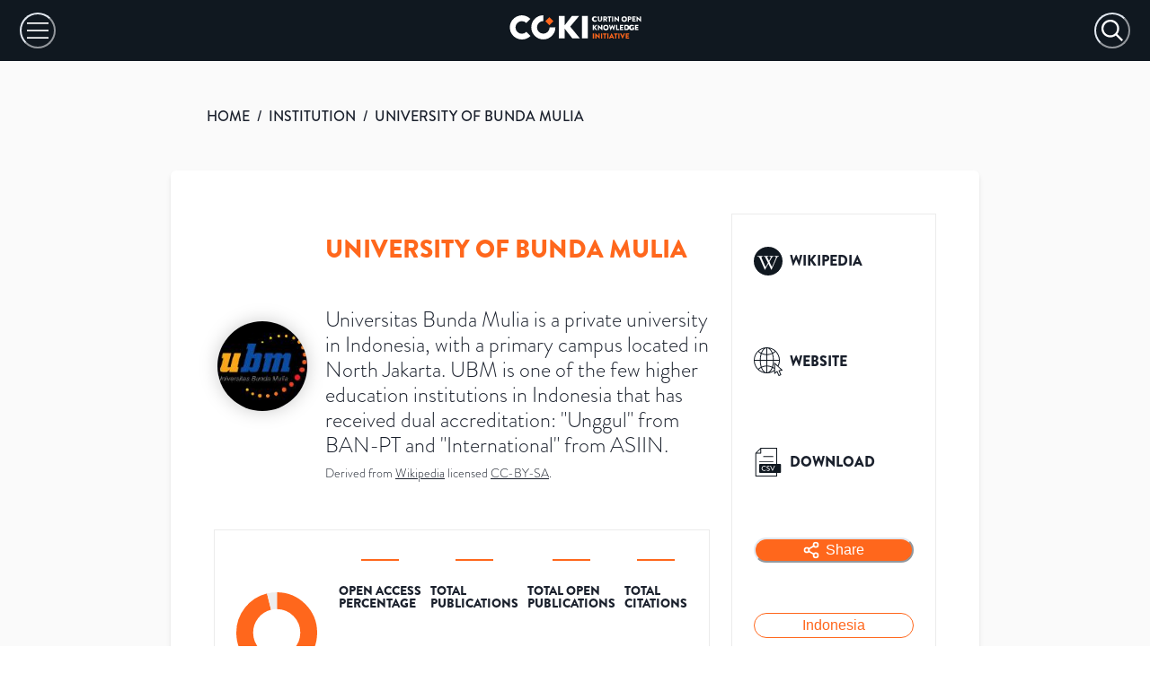

--- FILE ---
content_type: text/html; charset=utf-8
request_url: https://open.coki.ac/institution/00vb9c215/
body_size: 47928
content:
<!DOCTYPE html><html><head><meta charSet="utf-8"/><meta name="viewport" content="width=device-width"/><title>COKI: University of Bunda Mulia</title><meta name="description" content="Over 96% of University of Bunda Mulia&#x27;s published academic research is freely available on the internet. Open Access statistics for University of Bunda Mulia, Indonesia, covering academic research published from 2003 to 2024."/><meta name="twitter:card" content="summary_large_image"/><meta name="twitter:site" content="@COKIproject"/><meta name="twitter:creator" content="@COKIproject"/><meta name="twitter:title" content="University of Bunda Mulia&#x27;s Open Access Research Performance"/><meta name="twitter:description" content="Over 96% of University of Bunda Mulia&#x27;s published academic research is freely available on the internet. Open Access statistics for University of Bunda Mulia, Indonesia, covering academic research published from 2003 to 2024."/><meta name="twitter:image" content="https://images.open.coki.ac/social-cards/00vb9c215.jpg?build=sItkVVD7WsWqFTaMrkm5J"/><meta name="twitter:image:alt" content="Over 96% of University of Bunda Mulia&#x27;s published academic research is freely available on the internet. Open Access statistics for University of Bunda Mulia, Indonesia, covering academic research published from 2003 to 2024."/><meta property="og:title" content="University of Bunda Mulia&#x27;s Open Access Research Performance"/><meta property="og:description" content="Over 96% of University of Bunda Mulia&#x27;s published academic research is freely available on the internet. Open Access statistics for University of Bunda Mulia, Indonesia, covering academic research published from 2003 to 2024."/><meta property="og:site_name" content="COKI Open Access Dashboard"/><meta property="og:type" content="website"/><meta property="og:image" content="https://images.open.coki.ac/social-cards/00vb9c215.jpg?build=sItkVVD7WsWqFTaMrkm5J"/><meta property="og:image:alt" content="Over 96% of University of Bunda Mulia&#x27;s published academic research is freely available on the internet. Open Access statistics for University of Bunda Mulia, Indonesia, covering academic research published from 2003 to 2024."/><meta property="og:image:type" content="image/jpeg"/><meta property="og:image:width" content="1200"/><meta property="og:image:height" content="628"/><meta property="og:url" content="https://open.coki.ac/institution/00vb9c215/"/><link rel="preload" href="https://images.open.coki.ac/logos/institution/md/00vb9c215.jpg" as="image"/><meta name="next-head-count" content="22"/><link rel="preconnect" href="https://use.typekit.net" crossorigin="anonymous"/><link rel="preload" href="https://use.typekit.net/qoe3lwp.css" as="style"/><link rel="stylesheet" href="https://use.typekit.net/qoe3lwp.css"/><link rel="preload" href="/_next/static/css/335eb0864fed4dcd.css" as="style"/><link rel="stylesheet" href="/_next/static/css/335eb0864fed4dcd.css" data-n-g=""/><link rel="preload" href="/_next/static/css/975bcf43e8ce818e.css" as="style"/><link rel="stylesheet" href="/_next/static/css/975bcf43e8ce818e.css" data-n-p=""/><noscript data-n-css=""></noscript><script defer="" nomodule="" src="/_next/static/chunks/polyfills-c67a75d1b6f99dc8.js"></script><script src="/_next/static/chunks/webpack-62c02dad1a6a4cb4.js" defer=""></script><script src="/_next/static/chunks/framework-10fac88913917d91.js" defer=""></script><script src="/_next/static/chunks/main-817afd05497c0d70.js" defer=""></script><script src="/_next/static/chunks/pages/_app-a06a9647fcb217e6.js" defer=""></script><script src="/_next/static/chunks/d0c16330-c9d6948b202df5e8.js" defer=""></script><script src="/_next/static/chunks/d64684d8-5c47731d830d7b46.js" defer=""></script><script src="/_next/static/chunks/34-d8e3988248035000.js" defer=""></script><script src="/_next/static/chunks/893-50faa86f3765f546.js" defer=""></script><script src="/_next/static/chunks/51-f2d97ca3cb95c8ea.js" defer=""></script><script src="/_next/static/chunks/pages/%5BentityType%5D/%5Bid%5D-74497a1753629e59.js" defer=""></script><script src="/_next/static/_47eKyKmY5Qjvc-1Crc_w/_buildManifest.js" defer=""></script><script src="/_next/static/_47eKyKmY5Qjvc-1Crc_w/_ssgManifest.js" defer=""></script></head><body><div id="__next"><style data-emotion="css-global 1thce09">:host,:root,[data-theme]{--chakra-ring-inset:var(--chakra-empty,/*!*/ /*!*/);--chakra-ring-offset-width:0px;--chakra-ring-offset-color:#fff;--chakra-ring-color:rgba(66, 153, 225, 0.6);--chakra-ring-offset-shadow:0 0 #0000;--chakra-ring-shadow:0 0 #0000;--chakra-space-x-reverse:0;--chakra-space-y-reverse:0;--chakra-colors-transparent:transparent;--chakra-colors-current:currentColor;--chakra-colors-black:#000000;--chakra-colors-white:#FFFFFF;--chakra-colors-whiteAlpha-50:rgba(255, 255, 255, 0.04);--chakra-colors-whiteAlpha-100:rgba(255, 255, 255, 0.06);--chakra-colors-whiteAlpha-200:rgba(255, 255, 255, 0.08);--chakra-colors-whiteAlpha-300:rgba(255, 255, 255, 0.16);--chakra-colors-whiteAlpha-400:rgba(255, 255, 255, 0.24);--chakra-colors-whiteAlpha-500:rgba(255, 255, 255, 0.36);--chakra-colors-whiteAlpha-600:rgba(255, 255, 255, 0.48);--chakra-colors-whiteAlpha-700:rgba(255, 255, 255, 0.64);--chakra-colors-whiteAlpha-800:rgba(255, 255, 255, 0.80);--chakra-colors-whiteAlpha-900:rgba(255, 255, 255, 0.92);--chakra-colors-blackAlpha-50:rgba(0, 0, 0, 0.04);--chakra-colors-blackAlpha-100:rgba(0, 0, 0, 0.06);--chakra-colors-blackAlpha-200:rgba(0, 0, 0, 0.08);--chakra-colors-blackAlpha-300:rgba(0, 0, 0, 0.16);--chakra-colors-blackAlpha-400:rgba(0, 0, 0, 0.24);--chakra-colors-blackAlpha-500:rgba(0, 0, 0, 0.36);--chakra-colors-blackAlpha-600:rgba(0, 0, 0, 0.48);--chakra-colors-blackAlpha-700:rgba(0, 0, 0, 0.64);--chakra-colors-blackAlpha-800:rgba(0, 0, 0, 0.80);--chakra-colors-blackAlpha-900:rgba(0, 0, 0, 0.92);--chakra-colors-gray-50:#F7FAFC;--chakra-colors-gray-100:#EDF2F7;--chakra-colors-gray-200:#E2E8F0;--chakra-colors-gray-300:#CBD5E0;--chakra-colors-gray-400:#A0AEC0;--chakra-colors-gray-500:#718096;--chakra-colors-gray-600:#4A5568;--chakra-colors-gray-700:#2D3748;--chakra-colors-gray-800:#1A202C;--chakra-colors-gray-900:#171923;--chakra-colors-red-50:#FFF5F5;--chakra-colors-red-100:#FED7D7;--chakra-colors-red-200:#FEB2B2;--chakra-colors-red-300:#FC8181;--chakra-colors-red-400:#F56565;--chakra-colors-red-500:#E53E3E;--chakra-colors-red-600:#C53030;--chakra-colors-red-700:#9B2C2C;--chakra-colors-red-800:#822727;--chakra-colors-red-900:#63171B;--chakra-colors-orange-50:#FFFAF0;--chakra-colors-orange-100:#FEEBC8;--chakra-colors-orange-200:#FBD38D;--chakra-colors-orange-300:#F6AD55;--chakra-colors-orange-400:#ED8936;--chakra-colors-orange-500:#DD6B20;--chakra-colors-orange-600:#C05621;--chakra-colors-orange-700:#9C4221;--chakra-colors-orange-800:#7B341E;--chakra-colors-orange-900:#652B19;--chakra-colors-yellow-50:#FFFFF0;--chakra-colors-yellow-100:#FEFCBF;--chakra-colors-yellow-200:#FAF089;--chakra-colors-yellow-300:#F6E05E;--chakra-colors-yellow-400:#ECC94B;--chakra-colors-yellow-500:#D69E2E;--chakra-colors-yellow-600:#B7791F;--chakra-colors-yellow-700:#975A16;--chakra-colors-yellow-800:#744210;--chakra-colors-yellow-900:#5F370E;--chakra-colors-green-50:#F0FFF4;--chakra-colors-green-100:#C6F6D5;--chakra-colors-green-200:#9AE6B4;--chakra-colors-green-300:#68D391;--chakra-colors-green-400:#48BB78;--chakra-colors-green-500:#38A169;--chakra-colors-green-600:#2F855A;--chakra-colors-green-700:#276749;--chakra-colors-green-800:#22543D;--chakra-colors-green-900:#1C4532;--chakra-colors-teal-50:#E6FFFA;--chakra-colors-teal-100:#B2F5EA;--chakra-colors-teal-200:#81E6D9;--chakra-colors-teal-300:#4FD1C5;--chakra-colors-teal-400:#38B2AC;--chakra-colors-teal-500:#319795;--chakra-colors-teal-600:#2C7A7B;--chakra-colors-teal-700:#285E61;--chakra-colors-teal-800:#234E52;--chakra-colors-teal-900:#1D4044;--chakra-colors-blue-50:#ebf8ff;--chakra-colors-blue-100:#bee3f8;--chakra-colors-blue-200:#90cdf4;--chakra-colors-blue-300:#63b3ed;--chakra-colors-blue-400:#4299e1;--chakra-colors-blue-500:#3182ce;--chakra-colors-blue-600:#2b6cb0;--chakra-colors-blue-700:#2c5282;--chakra-colors-blue-800:#2a4365;--chakra-colors-blue-900:#1A365D;--chakra-colors-cyan-50:#EDFDFD;--chakra-colors-cyan-100:#C4F1F9;--chakra-colors-cyan-200:#9DECF9;--chakra-colors-cyan-300:#76E4F7;--chakra-colors-cyan-400:#0BC5EA;--chakra-colors-cyan-500:#00B5D8;--chakra-colors-cyan-600:#00A3C4;--chakra-colors-cyan-700:#0987A0;--chakra-colors-cyan-800:#086F83;--chakra-colors-cyan-900:#065666;--chakra-colors-purple-50:#FAF5FF;--chakra-colors-purple-100:#E9D8FD;--chakra-colors-purple-200:#D6BCFA;--chakra-colors-purple-300:#B794F4;--chakra-colors-purple-400:#9F7AEA;--chakra-colors-purple-500:#805AD5;--chakra-colors-purple-600:#6B46C1;--chakra-colors-purple-700:#553C9A;--chakra-colors-purple-800:#44337A;--chakra-colors-purple-900:#322659;--chakra-colors-pink-50:#FFF5F7;--chakra-colors-pink-100:#FED7E2;--chakra-colors-pink-200:#FBB6CE;--chakra-colors-pink-300:#F687B3;--chakra-colors-pink-400:#ED64A6;--chakra-colors-pink-500:#D53F8C;--chakra-colors-pink-600:#B83280;--chakra-colors-pink-700:#97266D;--chakra-colors-pink-800:#702459;--chakra-colors-pink-900:#521B41;--chakra-colors-linkedin-50:#E8F4F9;--chakra-colors-linkedin-100:#CFEDFB;--chakra-colors-linkedin-200:#9BDAF3;--chakra-colors-linkedin-300:#68C7EC;--chakra-colors-linkedin-400:#34B3E4;--chakra-colors-linkedin-500:#00A0DC;--chakra-colors-linkedin-600:#008CC9;--chakra-colors-linkedin-700:#0077B5;--chakra-colors-linkedin-800:#005E93;--chakra-colors-linkedin-900:#004471;--chakra-colors-facebook-50:#E8F4F9;--chakra-colors-facebook-100:#D9DEE9;--chakra-colors-facebook-200:#B7C2DA;--chakra-colors-facebook-300:#6482C0;--chakra-colors-facebook-400:#4267B2;--chakra-colors-facebook-500:#385898;--chakra-colors-facebook-600:#314E89;--chakra-colors-facebook-700:#29487D;--chakra-colors-facebook-800:#223B67;--chakra-colors-facebook-900:#1E355B;--chakra-colors-messenger-50:#D0E6FF;--chakra-colors-messenger-100:#B9DAFF;--chakra-colors-messenger-200:#A2CDFF;--chakra-colors-messenger-300:#7AB8FF;--chakra-colors-messenger-400:#2E90FF;--chakra-colors-messenger-500:#0078FF;--chakra-colors-messenger-600:#0063D1;--chakra-colors-messenger-700:#0052AC;--chakra-colors-messenger-800:#003C7E;--chakra-colors-messenger-900:#002C5C;--chakra-colors-whatsapp-50:#dffeec;--chakra-colors-whatsapp-100:#b9f5d0;--chakra-colors-whatsapp-200:#90edb3;--chakra-colors-whatsapp-300:#65e495;--chakra-colors-whatsapp-400:#3cdd78;--chakra-colors-whatsapp-500:#22c35e;--chakra-colors-whatsapp-600:#179848;--chakra-colors-whatsapp-700:#0c6c33;--chakra-colors-whatsapp-800:#01421c;--chakra-colors-whatsapp-900:#001803;--chakra-colors-twitter-50:#E5F4FD;--chakra-colors-twitter-100:#C8E9FB;--chakra-colors-twitter-200:#A8DCFA;--chakra-colors-twitter-300:#83CDF7;--chakra-colors-twitter-400:#57BBF5;--chakra-colors-twitter-500:#1DA1F2;--chakra-colors-twitter-600:#1A94DA;--chakra-colors-twitter-700:#1681BF;--chakra-colors-twitter-800:#136B9E;--chakra-colors-twitter-900:#0D4D71;--chakra-colors-telegram-50:#E3F2F9;--chakra-colors-telegram-100:#C5E4F3;--chakra-colors-telegram-200:#A2D4EC;--chakra-colors-telegram-300:#7AC1E4;--chakra-colors-telegram-400:#47A9DA;--chakra-colors-telegram-500:#0088CC;--chakra-colors-telegram-600:#007AB8;--chakra-colors-telegram-700:#006BA1;--chakra-colors-telegram-800:#005885;--chakra-colors-telegram-900:#003F5E;--chakra-colors-brand-100:#FFECD1;--chakra-colors-brand-200:#FFD3A4;--chakra-colors-brand-300:#FFB38E;--chakra-colors-brand-400:#FF9754;--chakra-colors-brand-500:#FF671C;--chakra-colors-brand-600:#D25A1F;--chakra-colors-brand-700:#B7300E;--chakra-colors-brand-800:#931B08;--chakra-colors-brand-900:#7A0D05;--chakra-colors-grey-100:#FFFFFF;--chakra-colors-grey-200:#FAFAFA;--chakra-colors-grey-300:#F7F7F7;--chakra-colors-grey-400:#F2F2F2;--chakra-colors-grey-500:#EBEBEB;--chakra-colors-grey-600:#DFDFDF;--chakra-colors-grey-700:#BFBFBF;--chakra-colors-grey-800:#A6A6A6;--chakra-colors-grey-900:#101820;--chakra-colors-checkbox-500:#101820;--chakra-colors-tooltip-publisher:#b9a436;--chakra-colors-tooltip-other_platform:#8ACB67;--chakra-borders-none:0;--chakra-borders-1px:1px solid;--chakra-borders-2px:2px solid;--chakra-borders-4px:4px solid;--chakra-borders-8px:8px solid;--chakra-fonts-heading:brandon-grotesque;--chakra-fonts-body:brandon-grotesque;--chakra-fonts-mono:SFMono-Regular,Menlo,Monaco,Consolas,"Liberation Mono","Courier New",monospace;--chakra-fontSizes-3xs:0.45rem;--chakra-fontSizes-2xs:0.625rem;--chakra-fontSizes-xs:0.75rem;--chakra-fontSizes-sm:0.875rem;--chakra-fontSizes-md:1rem;--chakra-fontSizes-lg:1.125rem;--chakra-fontSizes-xl:1.25rem;--chakra-fontSizes-2xl:1.5rem;--chakra-fontSizes-3xl:1.875rem;--chakra-fontSizes-4xl:2.25rem;--chakra-fontSizes-5xl:3rem;--chakra-fontSizes-6xl:3.75rem;--chakra-fontSizes-7xl:4.5rem;--chakra-fontSizes-8xl:6rem;--chakra-fontSizes-9xl:8rem;--chakra-fontWeights-hairline:100;--chakra-fontWeights-thin:200;--chakra-fontWeights-light:300;--chakra-fontWeights-normal:400;--chakra-fontWeights-medium:500;--chakra-fontWeights-semibold:600;--chakra-fontWeights-bold:700;--chakra-fontWeights-extrabold:800;--chakra-fontWeights-black:900;--chakra-letterSpacings-tighter:-0.05em;--chakra-letterSpacings-tight:-0.025em;--chakra-letterSpacings-normal:0;--chakra-letterSpacings-wide:0.025em;--chakra-letterSpacings-wider:0.05em;--chakra-letterSpacings-widest:0.1em;--chakra-lineHeights-3:.75rem;--chakra-lineHeights-4:1rem;--chakra-lineHeights-5:1.25rem;--chakra-lineHeights-6:1.5rem;--chakra-lineHeights-7:1.75rem;--chakra-lineHeights-8:2rem;--chakra-lineHeights-9:2.25rem;--chakra-lineHeights-10:2.5rem;--chakra-lineHeights-normal:normal;--chakra-lineHeights-none:1;--chakra-lineHeights-shorter:1.25;--chakra-lineHeights-short:1.375;--chakra-lineHeights-base:1.5;--chakra-lineHeights-tall:1.625;--chakra-lineHeights-taller:2;--chakra-radii-none:0;--chakra-radii-sm:0.125rem;--chakra-radii-base:0.25rem;--chakra-radii-md:0.375rem;--chakra-radii-lg:0.5rem;--chakra-radii-xl:0.75rem;--chakra-radii-2xl:1rem;--chakra-radii-3xl:1.5rem;--chakra-radii-full:9999px;--chakra-space-1:0.25rem;--chakra-space-2:0.5rem;--chakra-space-3:0.75rem;--chakra-space-4:1rem;--chakra-space-5:1.25rem;--chakra-space-6:1.5rem;--chakra-space-7:1.75rem;--chakra-space-8:2rem;--chakra-space-9:2.25rem;--chakra-space-10:2.5rem;--chakra-space-12:3rem;--chakra-space-14:3.5rem;--chakra-space-16:4rem;--chakra-space-20:5rem;--chakra-space-24:6rem;--chakra-space-28:7rem;--chakra-space-32:8rem;--chakra-space-36:9rem;--chakra-space-40:10rem;--chakra-space-44:11rem;--chakra-space-48:12rem;--chakra-space-52:13rem;--chakra-space-56:14rem;--chakra-space-60:15rem;--chakra-space-64:16rem;--chakra-space-72:18rem;--chakra-space-80:20rem;--chakra-space-96:24rem;--chakra-space-px:1px;--chakra-space-0-5:0.125rem;--chakra-space-1-5:0.375rem;--chakra-space-2-5:0.625rem;--chakra-space-3-5:0.875rem;--chakra-shadows-xs:0 0 0 1px rgba(0, 0, 0, 0.05);--chakra-shadows-sm:0 1px 2px 0 rgba(0, 0, 0, 0.05);--chakra-shadows-base:0 1px 3px 0 rgba(0, 0, 0, 0.1),0 1px 2px 0 rgba(0, 0, 0, 0.06);--chakra-shadows-md:0 4px 6px -1px rgba(0, 0, 0, 0.1),0 2px 4px -1px rgba(0, 0, 0, 0.06);--chakra-shadows-lg:0 10px 15px -3px rgba(0, 0, 0, 0.1),0 4px 6px -2px rgba(0, 0, 0, 0.05);--chakra-shadows-xl:0 20px 25px -5px rgba(0, 0, 0, 0.1),0 10px 10px -5px rgba(0, 0, 0, 0.04);--chakra-shadows-2xl:0 25px 50px -12px rgba(0, 0, 0, 0.25);--chakra-shadows-outline:0 0 0 3px rgba(66, 153, 225, 0.6);--chakra-shadows-inner:inset 0 2px 4px 0 rgba(0,0,0,0.06);--chakra-shadows-none:none;--chakra-shadows-dark-lg:rgba(0, 0, 0, 0.1) 0px 0px 0px 1px,rgba(0, 0, 0, 0.2) 0px 5px 10px,rgba(0, 0, 0, 0.4) 0px 15px 40px;--chakra-sizes-1:0.25rem;--chakra-sizes-2:0.5rem;--chakra-sizes-3:0.75rem;--chakra-sizes-4:1rem;--chakra-sizes-5:1.25rem;--chakra-sizes-6:1.5rem;--chakra-sizes-7:1.75rem;--chakra-sizes-8:2rem;--chakra-sizes-9:2.25rem;--chakra-sizes-10:2.5rem;--chakra-sizes-12:3rem;--chakra-sizes-14:3.5rem;--chakra-sizes-16:4rem;--chakra-sizes-20:5rem;--chakra-sizes-24:6rem;--chakra-sizes-28:7rem;--chakra-sizes-32:8rem;--chakra-sizes-36:9rem;--chakra-sizes-40:10rem;--chakra-sizes-44:11rem;--chakra-sizes-48:12rem;--chakra-sizes-52:13rem;--chakra-sizes-56:14rem;--chakra-sizes-60:15rem;--chakra-sizes-64:16rem;--chakra-sizes-72:18rem;--chakra-sizes-80:20rem;--chakra-sizes-96:24rem;--chakra-sizes-px:1px;--chakra-sizes-0-5:0.125rem;--chakra-sizes-1-5:0.375rem;--chakra-sizes-2-5:0.625rem;--chakra-sizes-3-5:0.875rem;--chakra-sizes-max:max-content;--chakra-sizes-min:min-content;--chakra-sizes-full:100%;--chakra-sizes-3xs:14rem;--chakra-sizes-2xs:16rem;--chakra-sizes-xs:20rem;--chakra-sizes-sm:24rem;--chakra-sizes-md:28rem;--chakra-sizes-lg:32rem;--chakra-sizes-xl:36rem;--chakra-sizes-2xl:42rem;--chakra-sizes-3xl:48rem;--chakra-sizes-4xl:56rem;--chakra-sizes-5xl:64rem;--chakra-sizes-6xl:72rem;--chakra-sizes-7xl:80rem;--chakra-sizes-8xl:90rem;--chakra-sizes-prose:60ch;--chakra-sizes-container-sm:640px;--chakra-sizes-container-md:768px;--chakra-sizes-container-lg:1024px;--chakra-sizes-container-xl:1280px;--chakra-zIndices-hide:-1;--chakra-zIndices-auto:auto;--chakra-zIndices-base:0;--chakra-zIndices-docked:10;--chakra-zIndices-dropdown:1000;--chakra-zIndices-sticky:1100;--chakra-zIndices-banner:1200;--chakra-zIndices-overlay:1300;--chakra-zIndices-modal:1400;--chakra-zIndices-popover:1500;--chakra-zIndices-skipLink:1600;--chakra-zIndices-toast:1700;--chakra-zIndices-tooltip:1800;--chakra-transition-property-common:background-color,border-color,color,fill,stroke,opacity,box-shadow,transform;--chakra-transition-property-colors:background-color,border-color,color,fill,stroke;--chakra-transition-property-dimensions:width,height;--chakra-transition-property-position:left,right,top,bottom;--chakra-transition-property-background:background-color,background-image,background-position;--chakra-transition-easing-ease-in:cubic-bezier(0.4, 0, 1, 1);--chakra-transition-easing-ease-out:cubic-bezier(0, 0, 0.2, 1);--chakra-transition-easing-ease-in-out:cubic-bezier(0.4, 0, 0.2, 1);--chakra-transition-duration-ultra-fast:50ms;--chakra-transition-duration-faster:100ms;--chakra-transition-duration-fast:150ms;--chakra-transition-duration-normal:200ms;--chakra-transition-duration-slow:300ms;--chakra-transition-duration-slower:400ms;--chakra-transition-duration-ultra-slow:500ms;--chakra-blur-none:0;--chakra-blur-sm:4px;--chakra-blur-base:8px;--chakra-blur-md:12px;--chakra-blur-lg:16px;--chakra-blur-xl:24px;--chakra-blur-2xl:40px;--chakra-blur-3xl:64px;--chakra-breakpoints-base:0em;--chakra-breakpoints-sm:600px;--chakra-breakpoints-md:1000px;--chakra-breakpoints-lg:1600px;--chakra-breakpoints-xl:1920px;--chakra-breakpoints-2xl:3840px;--chakra-breakpoints-std:1310px;}.chakra-ui-light :host:not([data-theme]),.chakra-ui-light :root:not([data-theme]),.chakra-ui-light [data-theme]:not([data-theme]),[data-theme=light] :host:not([data-theme]),[data-theme=light] :root:not([data-theme]),[data-theme=light] [data-theme]:not([data-theme]),:host[data-theme=light],:root[data-theme=light],[data-theme][data-theme=light]{--chakra-colors-chakra-body-text:var(--chakra-colors-gray-800);--chakra-colors-chakra-body-bg:var(--chakra-colors-white);--chakra-colors-chakra-border-color:var(--chakra-colors-gray-200);--chakra-colors-chakra-inverse-text:var(--chakra-colors-white);--chakra-colors-chakra-subtle-bg:var(--chakra-colors-gray-100);--chakra-colors-chakra-subtle-text:var(--chakra-colors-gray-600);--chakra-colors-chakra-placeholder-color:var(--chakra-colors-gray-500);}.chakra-ui-dark :host:not([data-theme]),.chakra-ui-dark :root:not([data-theme]),.chakra-ui-dark [data-theme]:not([data-theme]),[data-theme=dark] :host:not([data-theme]),[data-theme=dark] :root:not([data-theme]),[data-theme=dark] [data-theme]:not([data-theme]),:host[data-theme=dark],:root[data-theme=dark],[data-theme][data-theme=dark]{--chakra-colors-chakra-body-text:var(--chakra-colors-whiteAlpha-900);--chakra-colors-chakra-body-bg:var(--chakra-colors-gray-800);--chakra-colors-chakra-border-color:var(--chakra-colors-whiteAlpha-300);--chakra-colors-chakra-inverse-text:var(--chakra-colors-gray-800);--chakra-colors-chakra-subtle-bg:var(--chakra-colors-gray-700);--chakra-colors-chakra-subtle-text:var(--chakra-colors-gray-400);--chakra-colors-chakra-placeholder-color:var(--chakra-colors-whiteAlpha-400);}</style><style data-emotion="css-global fubdgu">html{line-height:1.5;-webkit-text-size-adjust:100%;font-family:system-ui,sans-serif;-webkit-font-smoothing:antialiased;text-rendering:optimizeLegibility;-moz-osx-font-smoothing:grayscale;touch-action:manipulation;}body{position:relative;min-height:100%;margin:0;font-feature-settings:"kern";}:where(*, *::before, *::after){border-width:0;border-style:solid;box-sizing:border-box;word-wrap:break-word;}main{display:block;}hr{border-top-width:1px;box-sizing:content-box;height:0;overflow:visible;}:where(pre, code, kbd,samp){font-family:SFMono-Regular,Menlo,Monaco,Consolas,monospace;font-size:1em;}a{background-color:transparent;color:inherit;-webkit-text-decoration:inherit;text-decoration:inherit;}abbr[title]{border-bottom:none;-webkit-text-decoration:underline;text-decoration:underline;-webkit-text-decoration:underline dotted;-webkit-text-decoration:underline dotted;text-decoration:underline dotted;}:where(b, strong){font-weight:bold;}small{font-size:80%;}:where(sub,sup){font-size:75%;line-height:0;position:relative;vertical-align:baseline;}sub{bottom:-0.25em;}sup{top:-0.5em;}img{border-style:none;}:where(button, input, optgroup, select, textarea){font-family:inherit;font-size:100%;line-height:1.15;margin:0;}:where(button, input){overflow:visible;}:where(button, select){text-transform:none;}:where(
          button::-moz-focus-inner,
          [type="button"]::-moz-focus-inner,
          [type="reset"]::-moz-focus-inner,
          [type="submit"]::-moz-focus-inner
        ){border-style:none;padding:0;}fieldset{padding:0.35em 0.75em 0.625em;}legend{box-sizing:border-box;color:inherit;display:table;max-width:100%;padding:0;white-space:normal;}progress{vertical-align:baseline;}textarea{overflow:auto;}:where([type="checkbox"], [type="radio"]){box-sizing:border-box;padding:0;}input[type="number"]::-webkit-inner-spin-button,input[type="number"]::-webkit-outer-spin-button{-webkit-appearance:none!important;}input[type="number"]{-moz-appearance:textfield;}input[type="search"]{-webkit-appearance:textfield;outline-offset:-2px;}input[type="search"]::-webkit-search-decoration{-webkit-appearance:none!important;}::-webkit-file-upload-button{-webkit-appearance:button;font:inherit;}details{display:block;}summary{display:-webkit-box;display:-webkit-list-item;display:-ms-list-itembox;display:list-item;}template{display:none;}[hidden]{display:none!important;}:where(
          blockquote,
          dl,
          dd,
          h1,
          h2,
          h3,
          h4,
          h5,
          h6,
          hr,
          figure,
          p,
          pre
        ){margin:0;}button{background:transparent;padding:0;}fieldset{margin:0;padding:0;}:where(ol, ul){margin:0;padding:0;}textarea{resize:vertical;}:where(button, [role="button"]){cursor:pointer;}button::-moz-focus-inner{border:0!important;}table{border-collapse:collapse;}:where(h1, h2, h3, h4, h5, h6){font-size:inherit;font-weight:inherit;}:where(button, input, optgroup, select, textarea){padding:0;line-height:inherit;color:inherit;}:where(img, svg, video, canvas, audio, iframe, embed, object){display:block;}:where(img, video){max-width:100%;height:auto;}[data-js-focus-visible] :focus:not([data-focus-visible-added]):not(
          [data-focus-visible-disabled]
        ){outline:none;box-shadow:none;}select::-ms-expand{display:none;}:root,:host{--chakra-vh:100vh;}@supports (height: -webkit-fill-available){:root,:host{--chakra-vh:-webkit-fill-available;}}@supports (height: -moz-fill-available){:root,:host{--chakra-vh:-moz-fill-available;}}@supports (height: 100dvh){:root,:host{--chakra-vh:100dvh;}}</style><style data-emotion="css-global 1cgn62j">body{font-family:var(--chakra-fonts-body);color:var(--chakra-colors-chakra-body-text);background:var(--chakra-colors-chakra-body-bg);transition-property:background-color;transition-duration:var(--chakra-transition-duration-normal);line-height:var(--chakra-lineHeights-base);}*::-webkit-input-placeholder{color:var(--chakra-colors-chakra-placeholder-color);}*::-moz-placeholder{color:var(--chakra-colors-chakra-placeholder-color);}*:-ms-input-placeholder{color:var(--chakra-colors-chakra-placeholder-color);}*::placeholder{color:var(--chakra-colors-chakra-placeholder-color);}*,*::before,::after{border-color:var(--chakra-colors-chakra-border-color);}</style><style data-emotion="css zf0iqh">.css-zf0iqh{display:-webkit-box;display:-webkit-flex;display:-ms-flexbox;display:flex;-webkit-flex-direction:column;-ms-flex-direction:column;flex-direction:column;min-height:100vh;}</style><div class="css-zf0iqh"><style data-emotion="css 58d2us">.css-58d2us{display:none;}@media screen and (min-width: 1310px){.css-58d2us{display:block;}}</style><div class="css-58d2us"><svg id="coki-background_svg__Layer_1" data-name="Layer 1" xmlns="http://www.w3.org/2000/svg" viewBox="0 0 597.26 406.08" style="position:absolute;top:0;right:0;max-width:900px;width:56%"><defs><clipPath id="coki-background_svg__clip-path"><path class="coki-background_svg__cls-1" d="M0 0h597.26v406.08H0z"></path></clipPath><clipPath id="coki-background_svg__clip-path-2"><ellipse class="coki-background_svg__cls-1" cx="240.77" cy="-61.16" rx="228.01" ry="228.73"></ellipse></clipPath><style>.coki-background_svg__cls-1,.coki-background_svg__cls-5{fill:none}.coki-background_svg__cls-5{stroke:#ff671c;stroke-miterlimit:10;stroke-width:2.76px}</style></defs><g style="clip-path:url(#coki-background_svg__clip-path)"><path d="M763 397.4c-240.64 0-436.45-196.4-436.45-437.86S522.36-478.33 763-478.33v209c-125.81 0-228.17 102.69-228.17 228.9S637.23 188.43 763 188.43 991.21 85.75 991.21-40.46h208.32C1199.53 201 1003.72 397.4 763 397.4Z" style="fill:#101820"></path><g style="clip-path:url(#coki-background_svg__clip-path-2)"><path class="coki-background_svg__cls-5" d="M357.41-496.8-137.83 0M366.76-487.42-128.48 9.38M376.1-478-119.14 18.75M385.45-468.67l-495.24 496.8M394.8-459.29l-495.24 496.8M404.15-449.92-91.1 46.88M413.49-440.54-81.75 56.26M422.84-431.16-72.4 65.64M432.19-421.79-63 75M441.53-412.41-53.71 84.39M450.88-403-44.36 93.77M460.23-393.66-35 103.14M469.58-384.28l-495.25 496.8M478.92-374.9-16.32 121.89M488.27-365.53-7 131.27M497.62-356.15 2.38 140.65M507-346.77 11.72 150M516.31-337.4 21.07 159.4M525.66-328 30.42 168.78M535-318.65C420.52-203.79 154.25 63.3 39.76 178.15M544.35-309.27 49.11 187.53M553.7-299.89 58.46 196.91M563.05-290.52 67.81 206.28M572.39-281.14 77.15 215.66M581.74-271.76 86.5 225M591.09-262.39 95.85 234.41M600.44-253 105.19 243.79M609.78-243.63l-495.24 496.8M619.13-234.26l-495.24 496.8M628.48-224.88l-495.24 496.8M637.82-215.5 142.58 281.3M647.17-206.13l-495.24 496.8M656.52-196.75l-495.24 496.8M665.87-187.37l-495.25 496.8M675.21-178 180 318.8"></path></g></g></svg></div><div></div><style data-emotion="css old1by">.css-old1by{padding:0px;}</style><div class="css-old1by"><style data-emotion="css h78zia">.css-h78zia{display:-webkit-box;display:-webkit-flex;display:-ms-flexbox;display:flex;-webkit-padding-start:22px;padding-inline-start:22px;-webkit-padding-end:22px;padding-inline-end:22px;height:68px;-webkit-align-items:center;-webkit-box-align:center;-ms-flex-align:center;align-items:center;background:var(--chakra-colors-grey-900);-webkit-box-pack:justify;-webkit-justify-content:space-between;justify-content:space-between;}@media screen and (min-width: 1310px){.css-h78zia{-webkit-padding-start:var(--chakra-space-10);padding-inline-start:var(--chakra-space-10);-webkit-padding-end:var(--chakra-space-10);padding-inline-end:var(--chakra-space-10);height:136px;background:var(--chakra-colors-grey-100);}}</style><div class="css-h78zia"><style data-emotion="css 1au0ub2">.css-1au0ub2{-webkit-appearance:none;-moz-appearance:none;-ms-appearance:none;appearance:none;-webkit-align-items:center;-webkit-box-align:center;-ms-flex-align:center;align-items:center;-webkit-box-pack:center;-ms-flex-pack:center;-webkit-justify-content:center;justify-content:center;-webkit-user-select:none;-moz-user-select:none;-ms-user-select:none;user-select:none;position:relative;white-space:nowrap;vertical-align:middle;outline:2px solid transparent;outline-offset:2px;line-height:1.2;border-radius:var(--chakra-radii-full);font-weight:500;transition-property:var(--chakra-transition-property-common);transition-duration:var(--chakra-transition-duration-normal);height:40px;min-width:var(--chakra-sizes-10);font-size:16px;-webkit-padding-start:24px;padding-inline-start:24px;-webkit-padding-end:24px;padding-inline-end:24px;width:40px;padding:0px;display:-webkit-box;display:-webkit-flex;display:-ms-flexbox;display:flex;color:var(--chakra-colors-grey-100);}.css-1au0ub2:focus-visible,.css-1au0ub2[data-focus-visible]{box-shadow:var(--chakra-shadows-outline);}.css-1au0ub2:disabled,.css-1au0ub2[disabled],.css-1au0ub2[aria-disabled=true],.css-1au0ub2[data-disabled]{opacity:0.4;cursor:not-allowed;box-shadow:var(--chakra-shadows-none);}.css-1au0ub2:hover:disabled,.css-1au0ub2[data-hover]:disabled,.css-1au0ub2:hover[disabled],.css-1au0ub2[data-hover][disabled],.css-1au0ub2:hover[aria-disabled=true],.css-1au0ub2[data-hover][aria-disabled=true],.css-1au0ub2:hover[data-disabled],.css-1au0ub2[data-hover][data-disabled]{background:initial;}.css-1au0ub2:focus,.css-1au0ub2[data-focus]{box-shadow:var(--chakra-shadows-none);}.css-1au0ub2:active,.css-1au0ub2[data-active]{background:rgba(236, 236, 236, 0.3);box-shadow:var(--chakra-shadows-none);}@media screen and (min-width: 1310px){.css-1au0ub2{display:none;}}</style><button type="button" class="chakra-button css-1au0ub2" aria-label="Menu" data-test="menu"><style data-emotion="css 4n3cc1">.css-4n3cc1{width:var(--chakra-sizes-6);height:var(--chakra-sizes-6);}</style><div aria-hidden="true" focusable="false" class="css-4n3cc1"><svg viewBox="0 0 1024 1024" style="display:inline-block;stroke:currentColor;fill:currentColor;width:24px;height:24px"><path d="M0 128.16h1024v72.16h-1024v-72.16z"></path><path d="M0 476h1024v72.16h-1024v-72.16z"></path><path d="M0 823.68h1024v72.16h-1024v-72.16z"></path></svg></div></button><style data-emotion="css czq4z0">.css-czq4z0{transition-property:var(--chakra-transition-property-common);transition-duration:var(--chakra-transition-duration-fast);transition-timing-function:var(--chakra-transition-easing-ease-out);cursor:pointer;-webkit-text-decoration:none;text-decoration:none;outline:2px solid transparent;outline-offset:2px;color:inherit;}.css-czq4z0:hover,.css-czq4z0[data-hover]{-webkit-text-decoration:underline;text-decoration:underline;}.css-czq4z0:focus-visible,.css-czq4z0[data-focus-visible]{box-shadow:var(--chakra-shadows-outline);}</style><a class="chakra-link css-czq4z0" href="/"><div class="css-58d2us"><svg xmlns="http://www.w3.org/2000/svg" viewBox="0 0 177.3 32.79" width="270px" height="50px"><defs><style>.logo_svg__cls-1{fill:#101820}.logo_svg__cls-2{fill:#ff671c}</style></defs><g id="logo_svg__Layer_7" data-name="Layer 7"><path class="logo_svg__cls-1" d="M94.77 31.41H84.51l-10.3-13.22v13.22h-7.93V.92h7.93V13.5L83.89.92h9.76L81.57 15.35ZM105.32 31.41h-7.93V.92h7.93ZM115.27 1.49a3.36 3.36 0 0 1 2.44.94.19.19 0 0 1 0 .28l-.79.82a.18.18 0 0 1-.25 0 2 2 0 0 0-3.34 1.56 2 2 0 0 0 2 2.05 2.12 2.12 0 0 0 1.35-.48.21.21 0 0 1 .27 0l.78.83a.21.21 0 0 1 0 .28 3.46 3.46 0 0 1-2.45 1 3.63 3.63 0 1 1 0-7.26ZM118.83 1.78a.2.2 0 0 1 .19-.19h1.24a.19.19 0 0 1 .19.19v4.09a1.24 1.24 0 0 0 1.24 1.27A1.25 1.25 0 0 0 123 5.87V1.78a.19.19 0 0 1 .19-.19h1.24a.2.2 0 0 1 .19.19V6a2.88 2.88 0 0 1-5.75 0ZM126.2 1.78a.19.19 0 0 1 .19-.19h3a2.2 2.2 0 0 1 2.2 2.18 2.22 2.22 0 0 1-1.49 2l1.38 2.56a.19.19 0 0 1-.17.29H130a.18.18 0 0 1-.16-.09l-1.35-2.67h-.69v2.6a.2.2 0 0 1-.2.19h-1.2a.19.19 0 0 1-.19-.19Zm3.08 2.83a.82.82 0 0 0 .77-.81.78.78 0 0 0-.77-.77h-1.49v1.58ZM133.87 3.07h-1.44a.19.19 0 0 1-.2-.19v-1.1a.19.19 0 0 1 .2-.19h4.48a.19.19 0 0 1 .19.19v1.1a.19.19 0 0 1-.19.19h-1.45v5.39a.2.2 0 0 1-.19.19h-1.21a.2.2 0 0 1-.19-.19ZM138.1 1.78a.2.2 0 0 1 .2-.19h1.21a.2.2 0 0 1 .19.19v6.68a.2.2 0 0 1-.19.19h-1.21a.2.2 0 0 1-.2-.19ZM141.42 1.67a.19.19 0 0 1 .19-.18h.26l4 3.87V1.78a.19.19 0 0 1 .19-.19h1.22a.2.2 0 0 1 .19.19v6.79a.19.19 0 0 1-.19.18h-.17a.29.29 0 0 1-.11-.05l-4-4v3.76a.19.19 0 0 1-.2.19h-1.2a.2.2 0 0 1-.19-.19ZM154.57 1.49a3.63 3.63 0 1 1-3.63 3.64 3.62 3.62 0 0 1 3.63-3.64Zm0 5.65a2 2 0 1 0-2-2 2 2 0 0 0 2 2ZM159.42 1.78a.19.19 0 0 1 .19-.19H162a2.25 2.25 0 1 1 0 4.5h-1v2.37a.2.2 0 0 1-.19.19h-1.19a.19.19 0 0 1-.19-.19ZM162 4.62a.8.8 0 0 0 .8-.8.78.78 0 0 0-.8-.75h-1v1.55ZM165.33 1.78a.19.19 0 0 1 .19-.19h4.18a.19.19 0 0 1 .19.19v1.1a.19.19 0 0 1-.19.19h-2.8v1.25h2.3a.2.2 0 0 1 .19.2v1.1a.19.19 0 0 1-.19.19h-2.3v1.36h2.8a.19.19 0 0 1 .19.19v1.1a.19.19 0 0 1-.19.19h-4.18a.19.19 0 0 1-.19-.19ZM171.23 1.67a.19.19 0 0 1 .19-.18h.25l4 3.87V1.78a.19.19 0 0 1 .19-.19h1.21a.2.2 0 0 1 .19.19v6.79a.19.19 0 0 1-.19.18H177a.29.29 0 0 1-.13-.05l-4-4v3.76a.19.19 0 0 1-.19.19h-1.2a.2.2 0 0 1-.19-.19ZM112.14 13.27a.24.24 0 0 1 .24-.24h1.18a.25.25 0 0 1 .25.24v2.65l2.24-2.79a.3.3 0 0 1 .19-.1h1.27a.23.23 0 0 1 .18.37l-2.36 3 2.57 3.35a.23.23 0 0 1-.19.37h-1.39a.27.27 0 0 1-.18-.07l-2.33-3.17v3a.25.25 0 0 1-.25.24h-1.18a.24.24 0 0 1-.24-.24ZM118.92 13.11a.19.19 0 0 1 .19-.18h.25l4 3.87v-3.58a.19.19 0 0 1 .19-.19h1.21a.2.2 0 0 1 .19.19V20a.19.19 0 0 1-.19.18h-.16a.29.29 0 0 1-.13-.05l-4-4v3.77a.19.19 0 0 1-.19.19h-1.2a.2.2 0 0 1-.19-.19ZM129.84 12.93a3.63 3.63 0 1 1-3.63 3.64 3.63 3.63 0 0 1 3.63-3.64Zm0 5.65a2 2 0 1 0-2-2 2 2 0 0 0 2 2ZM134 13.27a.17.17 0 0 1 .18-.24h1.18a.21.21 0 0 1 .18.14l.87 3.42L138 13a.19.19 0 0 1 .17-.11h.18a.17.17 0 0 1 .17.11l1.56 3.55.86-3.42a.21.21 0 0 1 .18-.14h1.18a.18.18 0 0 1 .19.24l-1.91 6.78a.19.19 0 0 1-.18.14h-.16a.19.19 0 0 1-.17-.11L138.3 16l-1.84 4.13a.2.2 0 0 1-.17.11h-.16a.19.19 0 0 1-.18-.14ZM143.64 13.22a.19.19 0 0 1 .19-.19H145a.2.2 0 0 1 .2.19v5.39h2.4a.19.19 0 0 1 .19.19v1.1a.19.19 0 0 1-.19.19h-3.8a.19.19 0 0 1-.19-.19ZM148.8 13.22a.19.19 0 0 1 .2-.22h4.18a.19.19 0 0 1 .19.19v1.1a.19.19 0 0 1-.19.19h-2.8v1.25h2.3a.2.2 0 0 1 .19.19v1.1a.19.19 0 0 1-.19.2h-2.3v1.36h2.8a.19.19 0 0 1 .19.19v1.1a.19.19 0 0 1-.19.19H149a.19.19 0 0 1-.19-.19ZM154.71 13.22a.19.19 0 0 1 .18-.19h2.46a3.53 3.53 0 1 1 0 7.06h-2.46a.19.19 0 0 1-.18-.19Zm2.54 5.38a2 2 0 0 0 0-4.09h-1v4.09ZM165.24 12.94a3.87 3.87 0 0 1 2.46 1 .18.18 0 0 1 0 .27l-.8.85a.21.21 0 0 1-.27 0 1.83 1.83 0 0 0-1.32-.49 2 2 0 0 0 0 4 2.45 2.45 0 0 0 .9-.16v-.59h-.64a.18.18 0 0 1-.19-.18v-1a.18.18 0 0 1 .19-.19h2a.19.19 0 0 1 .18.19v2.72a.25.25 0 0 1-.08.16 5.13 5.13 0 0 1-2.5.65 3.62 3.62 0 1 1 0-7.24ZM169.2 13.22a.19.19 0 0 1 .19-.19h4.18a.19.19 0 0 1 .19.19v1.1a.19.19 0 0 1-.19.19h-2.8v1.25h2.31a.2.2 0 0 1 .19.19v1.1a.19.19 0 0 1-.19.2h-2.31v1.36h2.8a.19.19 0 0 1 .19.19v1.1a.19.19 0 0 1-.19.19h-4.18a.19.19 0 0 1-.19-.19Z"></path><path class="logo_svg__cls-2" d="M112.14 24.66a.2.2 0 0 1 .19-.19h1.21a.2.2 0 0 1 .2.19v6.68a.2.2 0 0 1-.2.19h-1.21a.2.2 0 0 1-.19-.19ZM115.46 24.55a.19.19 0 0 1 .19-.18h.25l4 3.87v-3.58a.19.19 0 0 1 .19-.19h1.21a.21.21 0 0 1 .2.19v6.79a.2.2 0 0 1-.2.18h-.16a.29.29 0 0 1-.13-.05l-4-4v3.76a.19.19 0 0 1-.19.19h-1.2a.2.2 0 0 1-.19-.19ZM123.27 24.66a.2.2 0 0 1 .19-.19h1.21a.2.2 0 0 1 .19.19v6.68a.2.2 0 0 1-.19.19h-1.21a.2.2 0 0 1-.19-.19ZM127.5 26h-1.44a.19.19 0 0 1-.19-.19v-1.1a.19.19 0 0 1 .19-.19h4.48a.19.19 0 0 1 .19.19v1.1a.19.19 0 0 1-.19.19h-1.44v5.39a.2.2 0 0 1-.19.19h-1.22a.2.2 0 0 1-.19-.19ZM131.74 24.66a.2.2 0 0 1 .19-.19h1.21a.2.2 0 0 1 .19.19v6.68a.2.2 0 0 1-.19.19h-1.21a.2.2 0 0 1-.19-.19ZM134.16 31.27l3.16-6.79a.2.2 0 0 1 .17-.11h.1a.2.2 0 0 1 .17.11l3.16 6.79a.18.18 0 0 1-.17.26h-1.12c-.18 0-.26-.06-.35-.25l-.37-.8h-2.74l-.37.81a.37.37 0 0 1-.36.24h-1.11a.18.18 0 0 1-.17-.26Zm4.15-2.16-.77-1.66-.76 1.66ZM142.29 26h-1.44a.19.19 0 0 1-.19-.19v-1.1a.19.19 0 0 1 .19-.19h4.48a.19.19 0 0 1 .19.19v1.1a.19.19 0 0 1-.19.19h-1.45v5.39a.2.2 0 0 1-.19.19h-1.21a.2.2 0 0 1-.19-.19ZM146.53 24.66a.2.2 0 0 1 .19-.19h1.21a.2.2 0 0 1 .19.19v6.68a.2.2 0 0 1-.19.19h-1.21a.2.2 0 0 1-.19-.19ZM149 24.73a.18.18 0 0 1 .17-.26h1.34a.2.2 0 0 1 .17.11l1.67 3.68h.06l1.59-3.68a.2.2 0 0 1 .17-.11h1.35a.18.18 0 0 1 .17.26l-3.17 6.79a.19.19 0 0 1-.17.11h-.1a.22.22 0 0 1-.18-.11ZM156.53 24.66a.19.19 0 0 1 .19-.19h4.18a.19.19 0 0 1 .19.19v1.1a.19.19 0 0 1-.19.19h-2.79v1.25h2.3a.2.2 0 0 1 .19.2v1.1a.19.19 0 0 1-.19.19h-2.3v1.36h2.79a.19.19 0 0 1 .19.19v1.1a.19.19 0 0 1-.19.19h-4.18a.19.19 0 0 1-.19-.19Z"></path><path class="logo_svg__cls-1" d="M16.33 32.79A16.34 16.34 0 1 1 27.89 4.9l-5.52 5.52a8.54 8.54 0 1 0 0 12.08l5.52 5.5a16.28 16.28 0 0 1-11.56 4.79ZM45.3 32.68A16.34 16.34 0 1 1 45.3 0v7.8a8.54 8.54 0 1 0 8.54 8.54h7.8A16.36 16.36 0 0 1 45.3 32.68Z"></path><path class="logo_svg__cls-2" transform="rotate(-45 53.457 8.128)" d="M49.57 4.25h7.76v7.76h-7.76z"></path></g></svg></div><style data-emotion="css 1kmt1hl">.css-1kmt1hl{display:block;}@media screen and (min-width: 1310px){.css-1kmt1hl{display:none;}}</style><div class="css-1kmt1hl"><svg xmlns="http://www.w3.org/2000/svg" viewBox="0 0 95.62 17.68" width="147px" height="27px"><defs><style>.logo-white_svg__cls-1{fill:#fff}.logo-white_svg__cls-2{fill:#ff671c}</style></defs><g id="logo-white_svg__Layer_8" data-name="Layer 8"><path class="logo-white_svg__cls-1" d="M51.11 16.94h-5.53L40 9.81v7.13h-4.25V.49H40v6.79L45.24.49h5.27L44 8.28ZM56.8 16.94h-4.28V.49h4.28ZM62.16.8a1.82 1.82 0 0 1 1.32.51.1.1 0 0 1 0 .15l-.43.44a.09.09 0 0 1-.13 0 1.14 1.14 0 0 0-.74-.28 1.1 1.1 0 0 0-1.07 1.13 1.08 1.08 0 0 0 1.08 1.1 1.16 1.16 0 0 0 .73-.26.12.12 0 0 1 .14 0l.42.46a.11.11 0 0 1 0 .14 1.87 1.87 0 0 1-1.33.53 2 2 0 1 1 0-3.92ZM64.08 1a.11.11 0 0 1 .11-.1h.67A.1.1 0 0 1 65 1v2.2a.66.66 0 0 0 .67.69.67.67 0 0 0 .68-.69V1a.1.1 0 0 1 .1-.1h.67a.11.11 0 0 1 .11.1v2.21a1.56 1.56 0 0 1-3.11 0ZM68.06 1a.1.1 0 0 1 .1-.1h1.63A1.18 1.18 0 0 1 71 2a1.21 1.21 0 0 1-.81 1.1l.75 1.38a.11.11 0 0 1-.1.16h-.74a.11.11 0 0 1-.09 0l-.72-1.44h-.38v1.36a.11.11 0 0 1-.1.11h-.65a.1.1 0 0 1-.1-.11Zm1.66 1.52a.43.43 0 0 0 .41-.43.41.41 0 0 0-.41-.41h-.81v.84ZM72.19 1.66h-.77a.11.11 0 0 1-.11-.11V1a.11.11 0 0 1 .11-.1h2.41a.11.11 0 0 1 .11.1v.59a.11.11 0 0 1-.11.11h-.78v2.9a.11.11 0 0 1-.1.11h-.65a.11.11 0 0 1-.11-.11ZM74.48 1a.11.11 0 0 1 .1-.1h.65a.11.11 0 0 1 .11.1v3.6a.11.11 0 0 1-.11.11h-.65a.11.11 0 0 1-.1-.11ZM76.27.9a.11.11 0 0 1 .1-.1h.14l2.17 2.09V1a.11.11 0 0 1 .11-.1h.65a.11.11 0 0 1 .1.1v3.62a.1.1 0 0 1-.1.1h-.16l-2.15-2.19v2a.11.11 0 0 1-.11.11h-.64a.11.11 0 0 1-.11-.11ZM83.36.8a2 2 0 1 1-2 2 2 2 0 0 1 2-2Zm0 3.05a1.09 1.09 0 0 0 0-2.18 1.09 1.09 0 1 0 0 2.18ZM86 1a.1.1 0 0 1 .1-.1h1.32a1.21 1.21 0 1 1 0 2.42h-.57v1.24a.11.11 0 0 1-.1.11h-.65a.1.1 0 0 1-.1-.11Zm1.37 1.53a.43.43 0 0 0 .43-.43.41.41 0 0 0-.43-.4h-.52v.83ZM89.16 1a.1.1 0 0 1 .1-.1h2.26a.1.1 0 0 1 .1.1v.59a.1.1 0 0 1-.1.11H90v.67h1.24a.11.11 0 0 1 .1.11V3a.1.1 0 0 1-.1.1H90v.74h1.51a.1.1 0 0 1 .1.1v.59a.1.1 0 0 1-.1.11h-2.25a.1.1 0 0 1-.1-.11ZM92.34.9a.11.11 0 0 1 .1-.1h.14l2.17 2.09V1a.1.1 0 0 1 .1-.1h.65a.11.11 0 0 1 .11.1v3.62a.1.1 0 0 1-.11.1H95.35l-2.14-2.19v2a.1.1 0 0 1-.1.11h-.65a.11.11 0 0 1-.1-.11ZM60.48 7.16a.13.13 0 0 1 .13-.16h.63a.13.13 0 0 1 .13.13v1.46l1.21-1.51a.14.14 0 0 1 .11 0h.68a.12.12 0 0 1 .1.2L62.2 8.82l1.38 1.81a.13.13 0 0 1-.1.2h-.75a.13.13 0 0 1-.1 0l-1.26-1.75v1.63a.13.13 0 0 1-.13.13h-.63a.13.13 0 0 1-.13-.13ZM64.13 7.07a.11.11 0 0 1 .11-.1h.13l2.17 2.09V7.13a.1.1 0 0 1 .1-.1h.65a.11.11 0 0 1 .11.1v3.66a.1.1 0 0 1-.11.1H67.14L65 8.7v2a.1.1 0 0 1-.1.11h-.65a.11.11 0 0 1-.1-.11ZM70 7a2 2 0 1 1-2 2 2 2 0 0 1 2-2Zm0 3a1.09 1.09 0 1 0-1.08-1.08A1.09 1.09 0 0 0 70 10ZM72.27 7.16a.09.09 0 0 1 .1-.13H73a.1.1 0 0 1 .1.07l.47 1.9.87-2a.09.09 0 0 1 .09 0h.1a.1.1 0 0 1 .09.06L75.56 9l.47-1.85a.11.11 0 0 1 .1-.07h.64a.09.09 0 0 1 .09.13l-1 3.65a.11.11 0 0 1-.1.08h-.09a.1.1 0 0 1-.09-.06l-1-2.23-1 2.23a.13.13 0 0 1-.1.06h-.08a.1.1 0 0 1-.1-.08ZM77.46 7.13a.11.11 0 0 1 .11-.1h.65a.11.11 0 0 1 .1.1V10h1.29a.1.1 0 0 1 .11.1v.59a.11.11 0 0 1-.11.11h-2a.11.11 0 0 1-.11-.11ZM80.24 7.13a.11.11 0 0 1 .11-.1h2.25a.1.1 0 0 1 .1.1v.59a.1.1 0 0 1-.1.11h-1.51v.67h1.24a.11.11 0 0 1 .11.1v.6a.1.1 0 0 1-.11.1h-1.24v.7h1.51a.09.09 0 0 1 .1.1v.59a.1.1 0 0 1-.1.11h-2.25a.11.11 0 0 1-.11-.11ZM83.43 7.13a.1.1 0 0 1 .1-.1h1.33a1.91 1.91 0 1 1 0 3.81h-1.33a.1.1 0 0 1-.1-.11ZM84.8 10a1.05 1.05 0 0 0 1.06-1.1 1.05 1.05 0 0 0-1.06-1.1h-.52V10Z"></path><path class="logo-white_svg__cls-1" d="M89.11 7a2.1 2.1 0 0 1 1.33.51.1.1 0 0 1 0 .15l-.44.43a.12.12 0 0 1-.15 0 1 1 0 0 0-.71-.26 1.09 1.09 0 0 0 0 2.18 1.2 1.2 0 0 0 .48-.09v-.3h-.34a.11.11 0 0 1-.11-.1V9a.1.1 0 0 1 .11-.1h1.12a.1.1 0 0 1 .1.1v1.46a.15.15 0 0 1 0 .09 2.77 2.77 0 0 1-1.35.35 2 2 0 1 1 0-3.9ZM91.25 7.13a.1.1 0 0 1 .1-.1h2.25a.11.11 0 0 1 .11.1v.59a.11.11 0 0 1-.11.11h-1.5v.67h1.24a.11.11 0 0 1 .1.1v.6a.1.1 0 0 1-.1.1H92.1v.7h1.5a.1.1 0 0 1 .11.1v.59a.11.11 0 0 1-.11.11h-2.25a.1.1 0 0 1-.1-.11Z"></path><path class="logo-white_svg__cls-2" d="M60.48 13.3a.1.1 0 0 1 .1-.1h.65a.1.1 0 0 1 .11.1v3.6a.11.11 0 0 1-.11.11h-.65a.11.11 0 0 1-.1-.11ZM62.27 13.24a.09.09 0 0 1 .1-.1h.14l2.17 2.09V13.3a.1.1 0 0 1 .11-.1h.65a.1.1 0 0 1 .1.1V17a.1.1 0 0 1-.1.1h-.16l-2.15-2.16v2A.11.11 0 0 1 63 17h-.65a.11.11 0 0 1-.1-.11ZM66.48 13.3a.09.09 0 0 1 .1-.1h.65a.1.1 0 0 1 .11.1v3.6a.11.11 0 0 1-.11.11h-.65a.1.1 0 0 1-.1-.11ZM68.76 14H68a.1.1 0 0 1-.1-.11v-.59a.09.09 0 0 1 .1-.1h2.4a.09.09 0 0 1 .1.1v.59a.1.1 0 0 1-.1.11h-.78v2.9a.11.11 0 0 1-.1.11h-.66a.11.11 0 0 1-.1-.11ZM71.05 13.3a.09.09 0 0 1 .1-.1h.65a.1.1 0 0 1 .11.1v3.6a.11.11 0 0 1-.11.11h-.65a.1.1 0 0 1-.1-.11ZM72.35 16.86l1.7-3.66a.13.13 0 0 1 .1-.06.1.1 0 0 1 .09.06L76 16.86a.1.1 0 0 1-.1.15h-.6c-.1 0-.14 0-.19-.14l-.2-.43h-1.48l-.19.43A.21.21 0 0 1 73 17h-.6a.1.1 0 0 1-.05-.14Zm2.24-1.16-.42-.9-.41.9ZM76.74 14H76a.11.11 0 0 1-.11-.11v-.59a.1.1 0 0 1 .11-.1h2.41a.1.1 0 0 1 .11.1v.59a.11.11 0 0 1-.11.11h-.81v2.9a.11.11 0 0 1-.11.11h-.65a.1.1 0 0 1-.1-.11ZM79 13.3a.1.1 0 0 1 .1-.1h.66a.1.1 0 0 1 .1.1v3.6a.11.11 0 0 1-.1.11h-.66a.11.11 0 0 1-.1-.11ZM80.32 13.34a.1.1 0 0 1 .1-.14h.72a.1.1 0 0 1 .09.06l.9 2 .9-2a.1.1 0 0 1 .09-.06h.73a.1.1 0 0 1 .09.14L82.26 17a.1.1 0 0 1-.09.06A.12.12 0 0 1 82 17ZM84.42 13.3a.09.09 0 0 1 .1-.1h2.25a.1.1 0 0 1 .11.1v.59a.11.11 0 0 1-.11.11h-1.51v.67h1.25a.11.11 0 0 1 .1.1v.6a.1.1 0 0 1-.1.1h-1.25v.74h1.51a.1.1 0 0 1 .11.1v.59a.11.11 0 0 1-.11.11h-2.25a.1.1 0 0 1-.1-.11Z"></path><path class="logo-white_svg__cls-1" d="M8.81 17.68A8.81 8.81 0 1 1 15 2.64l-3 3a4.61 4.61 0 1 0 0 6.51l3 3a8.78 8.78 0 0 1-6.19 2.53ZM24.43 17.62a8.81 8.81 0 1 1 0-17.62v4.21A4.61 4.61 0 1 0 29 8.81h4.2a8.82 8.82 0 0 1-8.77 8.81Z"></path><path class="logo-white_svg__cls-2" transform="rotate(45 28.826 4.38)" d="M26.74 2.29h4.18v4.18h-4.18z"></path></g></svg></div></a><div class="css-58d2us"><div><div><style data-emotion="css 1c33zkc">.css-1c33zkc{width:var(--chakra-sizes-full);display:-webkit-box;display:-webkit-flex;display:-ms-flexbox;display:flex;position:relative;isolation:isolate;--input-font-size:var(--chakra-fontSizes-md);--input-padding:var(--chakra-space-4);--input-border-radius:var(--chakra-radii-md);--input-height:var(--chakra-sizes-10);border-color:var(--chakra-colors-grey-900);background:var(--chakra-colors-white);border-radius:50px;}@media screen and (min-width: 1310px){.css-1c33zkc{width:388px;}}</style><div class="chakra-input__group css-1c33zkc" data-group="true"><style data-emotion="css gv1iwz">.css-gv1iwz{left:0;width:var(--input-height);height:var(--input-height);font-size:var(--input-font-size);display:-webkit-box;display:-webkit-flex;display:-ms-flexbox;display:flex;-webkit-align-items:center;-webkit-box-align:center;-ms-flex-align:center;align-items:center;-webkit-box-pack:center;-ms-flex-pack:center;-webkit-justify-content:center;justify-content:center;position:absolute;top:0px;z-index:2;pointer-events:none;}</style><div class="chakra-input__left-element css-gv1iwz"><style data-emotion="css ddrcgx">.css-ddrcgx{width:1em;height:1em;display:inline-block;line-height:1em;-webkit-flex-shrink:0;-ms-flex-negative:0;flex-shrink:0;color:var(--chakra-colors-gray-900);vertical-align:middle;}</style><svg viewBox="0 0 24 24" focusable="false" class="chakra-icon css-ddrcgx"><path fill="currentColor" d="M23.384,21.619,16.855,15.09a9.284,9.284,0,1,0-1.768,1.768l6.529,6.529a1.266,1.266,0,0,0,1.768,0A1.251,1.251,0,0,0,23.384,21.619ZM2.75,9.5a6.75,6.75,0,1,1,6.75,6.75A6.758,6.758,0,0,1,2.75,9.5Z"></path></svg></div><style data-emotion="css gpc7tg">.css-gpc7tg{width:100%;height:var(--input-height);font-size:var(--input-font-size);-webkit-padding-start:var(--input-height);padding-inline-start:var(--input-height);-webkit-padding-end:var(--input-padding);padding-inline-end:var(--input-padding);border-radius:50px;min-width:0px;outline:2px solid transparent;outline-offset:2px;position:relative;-webkit-appearance:none;-moz-appearance:none;-ms-appearance:none;appearance:none;transition-property:var(--chakra-transition-property-common);transition-duration:var(--chakra-transition-duration-normal);--input-font-size:var(--chakra-fontSizes-md);--input-padding:var(--chakra-space-4);--input-border-radius:var(--chakra-radii-md);--input-height:var(--chakra-sizes-10);border:1px solid;border-color:inherit;background:inherit;color:var(--chakra-colors-gray-900);font-weight:500;}.css-gpc7tg:disabled,.css-gpc7tg[disabled],.css-gpc7tg[aria-disabled=true],.css-gpc7tg[data-disabled]{opacity:0.4;cursor:not-allowed;}.css-gpc7tg:hover,.css-gpc7tg[data-hover]{border-color:var(--chakra-colors-gray-300);}.css-gpc7tg[aria-readonly=true],.css-gpc7tg[readonly],.css-gpc7tg[data-readonly]{box-shadow:var(--chakra-shadows-none)!important;-webkit-user-select:all;-moz-user-select:all;-ms-user-select:all;user-select:all;}.css-gpc7tg[aria-invalid=true],.css-gpc7tg[data-invalid]{border-color:#E53E3E;box-shadow:0 0 0 1px #E53E3E;}.css-gpc7tg:focus-visible,.css-gpc7tg[data-focus-visible]{z-index:1;border-color:#FF9754;box-shadow:0 0 0 1px #FF9754;}.css-gpc7tg::-webkit-input-placeholder{text-transform:uppercase;color:var(--chakra-colors-gray-900);}.css-gpc7tg::-moz-placeholder{text-transform:uppercase;color:var(--chakra-colors-gray-900);}.css-gpc7tg:-ms-input-placeholder{text-transform:uppercase;color:var(--chakra-colors-gray-900);}.css-gpc7tg::placeholder{text-transform:uppercase;color:var(--chakra-colors-gray-900);}</style><input data-test="searchInputDesktop" placeholder="Search" autoCapitalize="none" class="chakra-input css-gpc7tg" value=""/></div></div><style data-emotion="css 1qq679y">.css-1qq679y{z-index:10;}</style><div style="visibility:hidden;position:absolute;min-width:max-content;inset:0 auto auto 0" class="chakra-popover__popper css-1qq679y"><style data-emotion="css 9nehgq">.css-9nehgq{position:relative;display:-webkit-box;display:-webkit-flex;display:-ms-flexbox;display:flex;-webkit-flex-direction:column;-ms-flex-direction:column;flex-direction:column;--popper-bg:var(--chakra-colors-white);background:var(--popper-bg);--popper-arrow-bg:var(--popper-bg);--popper-arrow-shadow-color:var(--chakra-colors-gray-200);border:1px solid;border-color:inherit;box-shadow:var(--chakra-shadows-sm);z-index:inherit;border-radius:14px;width:386px;}.chakra-ui-dark .css-9nehgq:not([data-theme]),[data-theme=dark] .css-9nehgq:not([data-theme]),.css-9nehgq[data-theme=dark]{--popper-bg:var(--chakra-colors-gray-700);--popper-arrow-shadow-color:var(--chakra-colors-whiteAlpha-300);}.css-9nehgq:focus-visible,.css-9nehgq[data-focus-visible]{outline:2px solid transparent;outline-offset:2px;box-shadow:var(--chakra-shadows-outline);}.css-9nehgq:focus,.css-9nehgq[data-focus]{box-shadow:var(--chakra-shadows-none);}</style><section id="popover-content-:R576epf6H1:" tabindex="-1" role="dialog" class="chakra-popover__content css-9nehgq" style="transform-origin:var(--popper-transform-origin);opacity:0;visibility:hidden;transform:scale(0.95) translateZ(0)"></section></div></div></div><style data-emotion="css 8b3d4v">.css-8b3d4v{-webkit-appearance:none;-moz-appearance:none;-ms-appearance:none;appearance:none;-webkit-align-items:center;-webkit-box-align:center;-ms-flex-align:center;align-items:center;-webkit-box-pack:center;-ms-flex-pack:center;-webkit-justify-content:center;justify-content:center;-webkit-user-select:none;-moz-user-select:none;-ms-user-select:none;user-select:none;position:relative;white-space:nowrap;vertical-align:middle;outline:2px solid transparent;outline-offset:2px;line-height:1.2;font-weight:500;transition-property:var(--chakra-transition-property-common);transition-duration:var(--chakra-transition-duration-normal);height:40px;min-width:var(--chakra-sizes-10);font-size:16px;-webkit-padding-start:24px;padding-inline-start:24px;-webkit-padding-end:24px;padding-inline-end:24px;width:40px;padding:0px;border-radius:var(--chakra-radii-full);display:-webkit-box;display:-webkit-flex;display:-ms-flexbox;display:flex;color:var(--chakra-colors-white);}.css-8b3d4v:focus-visible,.css-8b3d4v[data-focus-visible]{box-shadow:var(--chakra-shadows-outline);}.css-8b3d4v:disabled,.css-8b3d4v[disabled],.css-8b3d4v[aria-disabled=true],.css-8b3d4v[data-disabled]{opacity:0.4;cursor:not-allowed;box-shadow:var(--chakra-shadows-none);}.css-8b3d4v:hover:disabled,.css-8b3d4v[data-hover]:disabled,.css-8b3d4v:hover[disabled],.css-8b3d4v[data-hover][disabled],.css-8b3d4v:hover[aria-disabled=true],.css-8b3d4v[data-hover][aria-disabled=true],.css-8b3d4v:hover[data-disabled],.css-8b3d4v[data-hover][data-disabled]{background:initial;}.css-8b3d4v:focus,.css-8b3d4v[data-focus]{box-shadow:var(--chakra-shadows-none);}.css-8b3d4v:active,.css-8b3d4v[data-active]{background:rgba(236, 236, 236, 0.3);box-shadow:var(--chakra-shadows-none);}@media screen and (min-width: 1310px){.css-8b3d4v{display:none;}}</style><button type="button" class="chakra-button css-8b3d4v" aria-label="Search" data-test="search"><style data-emotion="css 79elbk">.css-79elbk{position:relative;}</style><div aria-hidden="true" focusable="false" class="css-79elbk"><style data-emotion="css 1c4o3gz">.css-1c4o3gz{width:var(--chakra-sizes-6);height:var(--chakra-sizes-6);position:absolute;top:50%;left:50%;-webkit-transform:translate(-50%, -50%);-moz-transform:translate(-50%, -50%);-ms-transform:translate(-50%, -50%);transform:translate(-50%, -50%);opacity:1;}</style><div class="css-1c4o3gz"><svg viewBox="0 0 1024 1024" style="display:inline-block;stroke:currentColor;fill:currentColor;width:24px;height:24px"><path d="M1024 955.52l-276-276c56.732-71.095 91.032-162.266 91.032-261.448 0-232.49-188.47-420.96-420.96-420.96s-420.96 188.47-420.96 420.96c0 232.49 188.47 420.96 420.96 420.96 99.182 0 190.353-34.3 262.297-91.686l-0.849 0.654 276 276zM96.96 419.52c-0-0.050-0-0.109-0-0.167 0-178.145 144.415-322.56 322.56-322.56s322.56 144.415 322.56 322.56c0 88.796-35.88 169.212-93.933 227.54l0.013-0.013-1.28 1.28c-58.298 58.074-138.716 93.979-227.52 93.979-178.057 0-322.4-144.343-322.4-322.4 0-0.077 0-0.154 0-0.231l-0 0.012z"></path></svg></div><style data-emotion="css 1rkv3ds">.css-1rkv3ds{width:var(--chakra-sizes-6);height:var(--chakra-sizes-6);position:absolute;top:50%;left:50%;-webkit-transform:translate(-50%, -50%);-moz-transform:translate(-50%, -50%);-ms-transform:translate(-50%, -50%);transform:translate(-50%, -50%);opacity:0;}</style><div class="css-1rkv3ds"><svg viewBox="0 0 1024 1024" style="display:inline-block;stroke:currentColor;fill:currentColor;width:24px;height:24px"><path d="M1024 67.36l-67.36-67.36-444.64 444.64-444.64-444.64-67.36 67.36 444.64 444.64-444.64 444.64 67.36 67.36 444.64-444.64 444.64 444.64 67.36-67.36-444.64-444.64 444.64-444.64z"></path></svg></div></div></button></div><div></div></div><style data-emotion="css 13pmxen">.css-13pmxen{display:-webkit-box;display:-webkit-flex;display:-ms-flexbox;display:flex;-webkit-flex:1;-ms-flex:1;flex:1;}</style><div class="css-13pmxen"><style data-emotion="css swryxp">.css-swryxp{min-width:310px;background:var(--chakra-colors-grey-400);display:none;}@media screen and (min-width: 1310px){.css-swryxp{display:block;}}</style><div class="css-swryxp"><style data-emotion="css 10lsdrn">.css-10lsdrn{background:var(--chakra-colors-grey-100);position:absolute;width:var(--chakra-sizes-full);padding-top:0px;display:none;}@media screen and (min-width: 1310px){.css-10lsdrn{background:var(--chakra-colors-grey-400);position:relative;padding-top:90px;display:block;}}</style><div align="center" id="sidebar" class="css-10lsdrn"><style data-emotion="css 12m0k8p">.css-12m0k8p{pointer-events:auto;}</style><div class="css-12m0k8p"><a class="chakra-link css-czq4z0" role="group" data-test="open-access-dashboard" style="text-decoration:none" href="/"><style data-emotion="css 8ov9q3">.css-8ov9q3{display:-webkit-box;display:-webkit-flex;display:-ms-flexbox;display:flex;-webkit-align-items:center;-webkit-box-align:center;-ms-flex-align:center;align-items:center;height:72px;cursor:pointer;-webkit-padding-start:24px;padding-inline-start:24px;-webkit-padding-end:24px;padding-inline-end:24px;pointer-events:auto;}.css-8ov9q3:hover,.css-8ov9q3[data-hover]{background:var(--chakra-colors-brand-500);color:var(--chakra-colors-grey-100);border-right:5px;border-color:var(--chakra-colors-brand-300);border-style:solid;}</style><div class="Layout_active__9e8L8 css-8ov9q3"><style data-emotion="css 17wds84">.css-17wds84{width:var(--chakra-sizes-8);height:var(--chakra-sizes-8);margin-right:12px;}</style><div class="css-17wds84"><svg viewBox="0 0 1024 1024" style="display:inline-block;stroke:currentColor;fill:currentColor;width:32px;height:32px"><path d="M411.52 461.92v0c-0.005-0-0.011-0-0.016-0-6.667 0-12.114 5.228-12.462 11.809l-0.001 0.031c-0.013 0.214-0.021 0.464-0.021 0.716 0 3.185 1.225 6.084 3.229 8.252l-0.007-0.008c2.17 2.344 5.216 3.851 8.614 3.999l0.026 0.001c0.557 0.088 1.199 0.138 1.854 0.138 6.893 0 12.48-5.587 12.48-12.48s-5.587-12.48-12.48-12.48c-0.258 0-0.514 0.008-0.769 0.023l0.035-0.002z"></path><path d="M218.88 688c-0 0-0 0-0 0.001 0 12.933 10.439 23.429 23.351 23.519l0.009 0h545.6c12.99 0 23.52-10.53 23.52-23.52v0-33.44h-592z"></path><path d="M483.2 728h63.84v52.64h-63.84v-52.64z"></path><path d="M553.44 538.56v0c-0.003-0-0.006-0-0.009-0-6.724 0-12.206 5.317-12.47 11.976l-0.001 0.024c-0.034 0.346-0.053 0.749-0.053 1.156 0 3.176 1.171 6.079 3.106 8.299l-0.013-0.015c2.189 2.317 5.223 3.815 8.608 3.999l0.032 0.001c0.194 0.011 0.421 0.017 0.649 0.017 6.641 0 12.055-5.255 12.311-11.834l0.001-0.023c0.006-0.151 0.010-0.327 0.010-0.505 0-6.703-5.217-12.187-11.813-12.613l-0.037-0.002z"></path><path d="M330.24 563.84v0c-0.022-0-0.048-0-0.074-0-3.233 0-6.183 1.214-8.418 3.211l0.012-0.011c-2.344 2.17-3.851 5.216-3.999 8.614l-0.001 0.026c-0.013 0.214-0.021 0.464-0.021 0.716 0 3.185 1.225 6.084 3.229 8.252l-0.007-0.008c2.206 2.291 5.231 3.781 8.601 3.998l0.039 0.002c0.196 0.011 0.425 0.017 0.656 0.017 6.673 0 12.124-5.238 12.463-11.827l0.001-0.030c0.002-0.075 0.002-0.163 0.002-0.251 0-3.358-1.277-6.417-3.372-8.72l0.009 0.010c-2.278-2.455-5.519-3.989-9.118-4l-0.002-0z"></path><path d="M787.84 322.4h-545.6c-12.901 0-23.36 10.459-23.36 23.36v0 292.16h592v-292.16c0-0.001 0-0.001 0-0.002 0-12.789-10.277-23.177-23.023-23.358l-0.017-0zM681.44 442.88h-1.28c-4.29-0.187-8.282-1.289-11.841-3.115l0.161 0.075-90.56 96c2.536 4.145 4.038 9.162 4.038 14.53 0 0.517-0.014 1.031-0.041 1.541l0.003-0.071c-0.702 15.476-13.384 27.767-28.953 27.84l-0.007 0h-1.28c-15.549-0.777-27.863-13.573-27.863-29.246 0-0.406 0.008-0.81 0.025-1.212l-0.002 0.058c0-1.6 0-3.040 0-4.64l-91.84-49.76c-5.25 5.226-12.486 8.462-20.477 8.48l-0.003 0h-1.92c-3.505-0.213-6.775-0.958-9.817-2.155l0.217 0.075-46.4 58.72c3.223 4.653 5.148 10.418 5.148 16.632 0 0.453-0.010 0.904-0.030 1.352l0.002-0.064c-0.704 15.434-13.388 27.68-28.932 27.68-0.010 0-0.020-0-0.030-0l-1.278 0c-8.016-0.321-15.14-3.888-20.138-9.415l-0.022-0.025c-4.777-5.149-7.709-12.069-7.709-19.674 0-0.452 0.010-0.902 0.031-1.35l-0.002 0.063c0.684-15.45 13.376-27.717 28.933-27.717 0.516 0 1.029 0.013 1.538 0.040l-0.071-0.003c3.445 0.197 6.662 0.943 9.641 2.152l-0.201-0.072 46.72-58.56c-3.319-4.493-5.313-10.141-5.313-16.254 0-0.473 0.012-0.944 0.036-1.412l-0.003 0.066c-0.002-0.135-0.004-0.295-0.004-0.455 0-16.083 13.037-29.12 29.12-29.12s29.12 13.037 29.12 29.12c0 1.062-0.057 2.11-0.168 3.143l0.011-0.128c0.074 0.696 0.116 1.503 0.116 2.32s-0.042 1.624-0.125 2.42l0.008-0.1 93.12 50.24c5.146-5.259 12.316-8.52 20.248-8.52 0.532 0 1.060 0.015 1.585 0.044l-0.073-0.003c4.219 0.131 8.163 1.18 11.68 2.953l-0.16-0.073 90.56-96c-2.524-4.335-4.013-9.542-4.013-15.097 0-0.318 0.005-0.634 0.015-0.95l-0.001 0.046c0.432-7.992 3.972-15.082 9.421-20.143l0.019-0.017c5.167-4.761 12.095-7.68 19.705-7.68 16.083 0 29.12 13.037 29.12 29.12s-13.037 29.12-29.12 29.12c-0.009 0-0.018-0-0.027-0l0.001 0z"></path><path d="M515.040 1.44c-282.77 0-512 229.23-512 512s229.23 512 512 512c282.77 0 512-229.23 512-512v0c0-282.77-229.23-512-512-512v-0zM828 688c-0.091 22.143-18.017 40.069-40.151 40.16l-0.009 0h-224v52.64h53.12c4.595 0 8.32 3.725 8.32 8.32h-0c-0.088 4.559-3.761 8.232-8.312 8.32l-0.008 0h-203.52c-4.595 0-8.32-3.725-8.32-8.32v0c0-4.595 3.725-8.32 8.32-8.32v0h53.12v-52.8h-224c-0.048 0-0.104 0-0.16 0-22.124 0-40.069-17.889-40.16-39.992l-0-0.009v-342.24c0-22.091 17.909-40 40-40v0h545.6c0-0 0-0 0-0 22.123 0 40.069 17.889 40.16 39.991l0 0.009z"></path><path d="M681.92 401.28v0c-0.056-0.001-0.121-0.002-0.187-0.002-3.175 0-6.050 1.284-8.134 3.362l0-0c-2.411 2.082-3.979 5.081-4.159 8.45l-0.001 0.030c-0.006 0.147-0.010 0.32-0.010 0.494 0 3.282 1.283 6.264 3.375 8.472l-0.005-0.006c2.082 2.411 5.081 3.979 8.45 4.159l0.030 0.001c0.184 0.010 0.4 0.015 0.618 0.015 6.893 0 12.48-5.587 12.48-12.48 0-3.285-1.27-6.274-3.345-8.503l0.007 0.008c-2.278-2.455-5.519-3.989-9.118-4l-0.002-0z"></path></svg></div><style data-emotion="css ez3haf">.css-ez3haf{font-weight:700;font-size:16px;text-transform:uppercase;}@media screen and (min-width: 1000px){.css-ez3haf{font-weight:500;}}</style><p class="chakra-text css-ez3haf">Open Access Dashboard</p></div></a></div><div class="css-12m0k8p"><a class="chakra-link css-czq4z0" role="group" data-test="open-access" style="text-decoration:none" href="/open/"><div class=" css-8ov9q3"><div class="css-17wds84"><svg viewBox="0 0 1024 1024" style="display:inline-block;stroke:currentColor;fill:currentColor;width:32px;height:32px"><path d="M512 1.44c-282.77 0-512 229.23-512 512s229.23 512 512 512c282.77 0 512-229.23 512-512v0c0-282.77-229.23-512-512-512v-0zM664.48 721.44l-25.76-25.76 54.56-55.68h-459.36v-35.68h459.36l-54.56-54.56 25.76-25.76 98.4 98.4zM804 447.040h-459.52l55.52 54.24-25.76 25.6-98.56-98.4 98.56-98.56 25.76 25.76-54.72 54.56h458.72z"></path></svg></div><p class="chakra-text css-ez3haf">Open Access</p></div></a></div><div class="css-12m0k8p"><a class="chakra-link css-czq4z0" role="group" data-test="how-it-works" style="text-decoration:none" href="/how/"><div class=" css-8ov9q3"><div class="css-17wds84"><svg viewBox="0 0 1024 1024" style="display:inline-block;stroke:currentColor;fill:currentColor;width:32px;height:32px"><path d="M512 375.68c-0.19-0.001-0.415-0.002-0.64-0.002-75.112 0-136.002 60.89-136.002 136.002 0 74.887 60.526 135.637 135.327 136l0.035 0c75.111 0 136-60.889 136-136s-60.889-136-136-136v0z"></path><path d="M512 0c-282.77 0-512 229.23-512 512s229.23 512 512 512c282.77 0 512-229.23 512-512v0c0-282.77-229.23-512-512-512v0zM810.4 529.76c-0.181 24.339-19.954 44-44.319 44-0.057 0-0.113-0-0.17-0l0.009 0h-29.92c-5.73 20.629-13.485 38.646-23.3 55.305l0.58-1.065 20.8 20.96c7.985 8.014 12.922 19.071 12.922 31.28s-4.937 23.266-12.923 31.281l0.001-0.001-24 24.48c-8.032 7.947-19.083 12.857-31.28 12.857s-23.248-4.91-31.284-12.861l0.004 0.004-20.8-20.96c-15.622 8.547-33.728 15.726-52.757 20.603l-1.643 0.357v29.44c0.001 0.095 0.001 0.208 0.001 0.32 0 24.389-19.771 44.16-44.16 44.16-0.057 0-0.113-0-0.17-0l0.009 0h-34.4c-0.26 0.006-0.566 0.009-0.873 0.009-12.17 0-23.181-4.959-31.124-12.966l-0.003-0.003c-7.917-8.003-12.808-19.013-12.808-31.165 0-0.294 0.003-0.587 0.009-0.879l-0.001 0.044v-28.96c-20.633-5.79-38.646-13.596-55.297-23.46l1.057 0.58-20.96 20.8c-7.809 7.917-18.656 12.821-30.647 12.821-0.476 0-0.949-0.008-1.421-0.023l0.069 0.002c-0.024 0-0.053 0-0.081 0-12.165 0-23.174-4.955-31.116-12.957l-0.003-0.003-22.4-24.32c-8.024-7.997-12.988-19.059-12.988-31.28s4.965-23.283 12.987-31.279l0.001-0.001 20.96-20.64c-9.102-15.681-16.754-33.812-22.018-52.932l-0.382-1.628h-29.12c-24.153-0.089-43.73-19.554-44-43.654l-0-0.026v-34.88c-0-0.037-0-0.081-0-0.125 0-12.181 5.023-23.189 13.111-31.066l0.010-0.009c7.995-8.011 19.047-12.966 31.258-12.966 0.261 0 0.521 0.002 0.781 0.007l-0.039-0.001h29.44c5.767-20.637 13.52-38.65 23.309-55.325l-0.589 1.085-20.8-20.96c-7.976-7.989-12.908-19.018-12.908-31.2s4.932-23.211 12.909-31.201l-0.001 0.001 24-23.36c7.997-8.024 19.059-12.988 31.28-12.988s23.283 4.965 31.279 12.987l0.001 0.001 20.8 20.96c15.636-9.055 33.718-16.654 52.785-21.864l1.615-0.376v-29.92c0.181-24.339 19.954-44 44.319-44 0 0 0.001 0 0.001 0l34.24-0c0.076-0 0.166-0.001 0.256-0.001 12.392 0 23.612 5.013 31.745 13.122l-0.001-0.001c7.917 7.955 12.811 18.924 12.811 31.036 0 0.339-0.004 0.677-0.011 1.014l0.001-0.050v29.44c20.647 5.816 38.656 13.565 55.351 23.319l-1.111-0.599 20.96-20.8c8.014-7.985 19.071-12.922 31.28-12.922s23.266 4.937 31.281 12.923l-0.001-0.001 23.2 24.16c7.976 7.989 12.908 19.018 12.908 31.2s-4.932 23.211-12.909 31.201l0.001-0.001-20.96 20.8c9.132 15.646 16.737 33.735 21.881 52.833l0.359 1.567h29.6c0.115-0.001 0.251-0.002 0.388-0.002 12.35 0 23.529 5.015 31.611 13.121l0.001 0.001c7.917 7.955 12.811 18.924 12.811 31.036 0 0.339-0.004 0.677-0.011 1.014l0.001-0.050z"></path></svg></div><p class="chakra-text css-ez3haf">How it Works</p></div></a></div><div class="css-12m0k8p"><a class="chakra-link css-czq4z0" role="group" data-test="data" style="text-decoration:none" href="/data/"><div class=" css-8ov9q3"><div class="css-17wds84"><svg viewBox="0 0 1024 1024" style="display:inline-block;stroke:currentColor;fill:currentColor;width:32px;height:32px"><path d="M512 0c-282.77 0-512 229.23-512 512s229.23 512 512 512c282.77 0 512-229.23 512-512v0c0-282.77-229.23-512-512-512v0zM395.52 729.28h-84.48v-169.28h84.48zM564.64 729.28h-84.64v-295.84h84.64zM733.6 729.28h-84.48v-422.72h84.48z"></path></svg></div><p class="chakra-text css-ez3haf">Data</p></div></a></div><div class="css-12m0k8p"><a class="chakra-link css-czq4z0" role="group" data-test="about" style="text-decoration:none" href="/about/"><div class=" css-8ov9q3"><div class="css-17wds84"><svg viewBox="0 0 1024 1024" style="display:inline-block;stroke:currentColor;fill:currentColor;width:32px;height:32px"><path d="M512 0c-282.77 0-512 229.23-512 512s229.23 512 512 512c282.77 0 512-229.23 512-512v0c0-282.77-229.23-512-512-512v0zM502.56 240.96c40.48 0 64 21.6 64 61.28s-22.88 62.56-64 62.56c-1.772 0.196-3.826 0.307-5.907 0.307-31.458 0-56.96-25.502-56.96-56.96 0-2.081 0.112-4.135 0.329-6.158l-0.022 0.251c0-39.68 22.88-61.28 62.56-61.28zM611.2 783.040h-198.4v-55.040l35.2-4.8c9.76-1.44 11.2-3.52 11.2-13.92v-204.64c0-7.52-2.080-12.48-9.12-14.56l-37.28-13.28 7.68-56.32h144v288c0 11.040 0 12.48 11.2 13.92l35.52 4.8z"></path></svg></div><p class="chakra-text css-ez3haf">About</p></div></a></div><div class="css-12m0k8p"><a class="chakra-link css-czq4z0" role="group" data-test="contact" style="text-decoration:none" href="/contact/"><div class=" css-8ov9q3"><div class="css-17wds84"><svg viewBox="0 0 1024 1024" style="display:inline-block;stroke:currentColor;fill:currentColor;width:32px;height:32px"><path d="M400 522.72v-108.8h-153.12c-0-0-0.001-0-0.001-0-18.886 0-34.217 15.22-34.398 34.063l-0 0.017v195.68c-0 0-0 0-0 0 0 19.031 15.382 34.469 34.391 34.56l0.009 0h29.12c5.037-0 9.12 4.083 9.12 9.12v42.56c-0.001 0.014-0.001 0.030-0.001 0.046 0 0.505 0.334 0.932 0.793 1.072l0.008 0.002c0.179 0.126 0.4 0.201 0.64 0.201s0.461-0.075 0.644-0.203l-0.004 0.002 49.92-50.080c1.67-1.572 3.92-2.543 6.397-2.56l0.003-0h227.84c19.018-0.091 34.4-15.529 34.4-34.56 0-0-0-0-0-0l0 0v-67.84h-153.12c-0.001 0-0.003 0-0.004 0-29.072 0-52.64-23.568-52.64-52.64 0-0.225 0.001-0.45 0.004-0.674l-0 0.034z"></path><path d="M512 0c-282.77 0-512 229.23-512 512s229.23 512 512 512c282.77 0 512-229.23 512-512v0c0-282.77-229.23-512-512-512v0zM829.92 522.72c0.001 0.143 0.002 0.311 0.002 0.48 0 29.161-23.639 52.8-52.8 52.8-0.001 0-0.001-0-0.002-0l-20 0v33.6c0 0.004 0 0.009 0 0.014 0 8.038-4.898 14.931-11.872 17.859l-0.128 0.048c-2.225 0.911-4.807 1.44-7.513 1.44-0.002 0-0.005-0-0.007-0l0 0c-5.353-0.015-10.205-2.148-13.765-5.605l0.005 0.005-48-48h-51.84v68.32c0 0.047 0 0.104 0 0.16 0 29.072-23.568 52.64-52.64 52.64-0 0-0-0-0-0l-224-0-47.2 47.2c-3.508 3.553-8.376 5.755-13.759 5.76l-0.001 0c-0.002 0-0.004 0-0.007 0-2.706 0-5.288-0.529-7.649-1.489l0.136 0.049c-7.102-2.975-12.001-9.869-12.001-17.907 0-0.061 0-0.122 0.001-0.183l-0 0.009v-33.44h-20c-29.161 0-52.8-23.639-52.8-52.8v0-195.68c-0-0-0-0-0-0 0-29.072 23.568-52.64 52.64-52.64 0.056 0 0.112 0 0.169 0l-0.009-0h153.12v-68.16c0-29.072 23.568-52.64 52.64-52.64v0h324.48c0-0 0-0 0-0 29.104 0 52.709 23.548 52.8 52.631l0 0.009z"></path></svg></div><p class="chakra-text css-ez3haf">Contact</p></div></a></div><style data-emotion="css 9h607c">.css-9h607c{transition-property:var(--chakra-transition-property-common);transition-duration:var(--chakra-transition-duration-fast);transition-timing-function:var(--chakra-transition-easing-ease-out);cursor:pointer;-webkit-text-decoration:none;text-decoration:none;outline:2px solid transparent;outline-offset:2px;color:inherit;pointer-events:auto;}.css-9h607c:hover,.css-9h607c[data-hover]{-webkit-text-decoration:underline;text-decoration:underline;}.css-9h607c:focus-visible,.css-9h607c[data-focus-visible]{box-shadow:var(--chakra-shadows-outline);}</style><a target="_blank" class="chakra-link css-9h607c" href="https://give.curtin.edu.au/make-a-gift?fund=582"><style data-emotion="css 93xu4d">.css-93xu4d{display:-webkit-inline-box;display:-webkit-inline-flex;display:-ms-inline-flexbox;display:inline-flex;-webkit-appearance:none;-moz-appearance:none;-ms-appearance:none;appearance:none;-webkit-align-items:center;-webkit-box-align:center;-ms-flex-align:center;align-items:center;-webkit-box-pack:center;-ms-flex-pack:center;-webkit-justify-content:center;justify-content:center;-webkit-user-select:none;-moz-user-select:none;-ms-user-select:none;user-select:none;position:relative;white-space:nowrap;vertical-align:middle;outline:2px solid transparent;outline-offset:2px;line-height:1.2;border-radius:var(--chakra-radii-full);font-weight:500;transition-property:var(--chakra-transition-property-common);transition-duration:var(--chakra-transition-duration-normal);height:45px;min-width:var(--chakra-sizes-10);-webkit-padding-start:8px;padding-inline-start:8px;-webkit-padding-end:8px;padding-inline-end:8px;border:var(--chakra-borders-1px);border-color:var(--chakra-colors-brand-500);color:var(--chakra-colors-brand-500);background:var(--chakra-colors-transparent);background-color:var(--chakra-colors-white);margin-top:3rem;width:130px;font-size:1rem;text-transform:uppercase;}.css-93xu4d:focus-visible,.css-93xu4d[data-focus-visible]{box-shadow:var(--chakra-shadows-outline);}.css-93xu4d:disabled,.css-93xu4d[disabled],.css-93xu4d[aria-disabled=true],.css-93xu4d[data-disabled]{opacity:0.4;cursor:not-allowed;box-shadow:var(--chakra-shadows-none);}.css-93xu4d:hover,.css-93xu4d[data-hover]{background:brand.50;color:var(--chakra-colors-white);background-color:var(--chakra-colors-brand-500);}.css-93xu4d:hover:disabled,.css-93xu4d[data-hover]:disabled,.css-93xu4d:hover[disabled],.css-93xu4d[data-hover][disabled],.css-93xu4d:hover[aria-disabled=true],.css-93xu4d[data-hover][aria-disabled=true],.css-93xu4d:hover[data-disabled],.css-93xu4d[data-hover][data-disabled]{background:var(--chakra-colors-brand-500);}.chakra-button__group[data-attached][data-orientation=horizontal]>.css-93xu4d:not(:last-of-type){-webkit-margin-end:-1px;margin-inline-end:-1px;}.chakra-button__group[data-attached][data-orientation=vertical]>.css-93xu4d:not(:last-of-type){margin-bottom:-1px;}.css-93xu4d:active,.css-93xu4d[data-active]{background:var(--chakra-colors-brand-100);color:var(--chakra-colors-white);background-color:var(--chakra-colors-brand-600);border-color:var(--chakra-colors-brand-700);}.css-93xu4d:focus,.css-93xu4d[data-focus]{box-shadow:var(--chakra-shadows-none);}</style><button type="button" class="chakra-button css-93xu4d"><style data-emotion="css 1wh2kri">.css-1wh2kri{display:-webkit-inline-box;display:-webkit-inline-flex;display:-ms-inline-flexbox;display:inline-flex;-webkit-align-self:center;-ms-flex-item-align:center;align-self:center;-webkit-flex-shrink:0;-ms-flex-negative:0;flex-shrink:0;-webkit-margin-end:0.5rem;margin-inline-end:0.5rem;}</style><span class="chakra-button__icon css-1wh2kri"><svg stroke="currentColor" fill="currentColor" stroke-width="0" viewBox="0 0 512 512" aria-hidden="true" focusable="false" height="1em" width="1em" xmlns="http://www.w3.org/2000/svg"><path d="M462.3 62.6C407.5 15.9 326 24.3 275.7 76.2L256 96.5l-19.7-20.3C186.1 24.3 104.5 15.9 49.7 62.6c-62.8 53.6-66.1 149.8-9.9 207.9l193.5 199.8c12.5 12.9 32.8 12.9 45.3 0l193.5-199.8c56.3-58.1 53-154.3-9.8-207.9z"></path></svg></span>Sponsor</button></a></div></div><style data-emotion="css 1gqtkhe">.css-1gqtkhe{-webkit-flex:1;-ms-flex:1;flex:1;background:var(--chakra-colors-white);}@media screen and (min-width: 1000px){.css-1gqtkhe{background:var(--chakra-colors-grey-200);}}</style><div class="css-1gqtkhe"><div class="css-79elbk"><style data-emotion="css 8l2rhm">.css-8l2rhm{margin:0px;max-width:100%;}@media screen and (min-width: 1000px){.css-8l2rhm{margin:50px auto 90px;max-width:900px;}}@media screen and (min-width: 1310px){.css-8l2rhm{margin:50px 40px 90px;max-width:970px;}}</style><div class="css-8l2rhm"><style data-emotion="css 1ye3nxi">.css-1ye3nxi{display:none;padding-bottom:32px;}@media screen and (min-width: 1000px){.css-1ye3nxi{display:block;}}</style><div class="css-1ye3nxi"><nav aria-label="breadcrumb" class="chakra-breadcrumb css-0"><style data-emotion="css 70qvj9">.css-70qvj9{display:-webkit-box;display:-webkit-flex;display:-ms-flexbox;display:flex;-webkit-align-items:center;-webkit-box-align:center;-ms-flex-align:center;align-items:center;}</style><ol class="chakra-breadcrumb__list css-70qvj9"><style data-emotion="css 18biwo">.css-18biwo{display:-webkit-inline-box;display:-webkit-inline-flex;display:-ms-inline-flexbox;display:inline-flex;-webkit-align-items:center;-webkit-box-align:center;-ms-flex-align:center;align-items:center;}</style><li class="chakra-breadcrumb__list-item css-18biwo"><style data-emotion="css 1u2cnya">.css-1u2cnya{transition-property:var(--chakra-transition-property-common);transition-duration:var(--chakra-transition-duration-fast);transition-timing-function:var(--chakra-transition-easing-ease-out);outline:2px solid transparent;outline-offset:2px;color:inherit;-webkit-text-decoration:var(--breadcrumb-link-decor);text-decoration:var(--breadcrumb-link-decor);--breadcrumb-link-decor:none;}.css-1u2cnya:not([aria-current=page]){cursor:pointer;}.css-1u2cnya:not([aria-current=page]):hover,.css-1u2cnya:not([aria-current=page])[data-hover]{--breadcrumb-link-decor:underline;}.css-1u2cnya:not([aria-current=page]):focus-visible,.css-1u2cnya:not([aria-current=page])[data-focus-visible]{box-shadow:var(--chakra-shadows-outline);}</style><a class="chakra-breadcrumb__link css-1u2cnya" href="/">HOME</a><style data-emotion="css t4q1nq">.css-t4q1nq{-webkit-margin-start:0.5rem;margin-inline-start:0.5rem;-webkit-margin-end:0.5rem;margin-inline-end:0.5rem;}</style><span role="presentation" class="css-t4q1nq">/</span></li><li class="chakra-breadcrumb__list-item css-18biwo"><a class="chakra-breadcrumb__link css-1u2cnya" href="/institution/">INSTITUTION</a><span role="presentation" class="css-t4q1nq">/</span></li><li class="chakra-breadcrumb__list-item css-18biwo"><a class="chakra-breadcrumb__link css-1u2cnya" href="/institution/00vb9c215/">UNIVERSITY OF BUNDA MULIA</a></li></ol></nav></div><style data-emotion="css 1r14ulz">.css-1r14ulz{background:none;box-shadow:var(--chakra-shadows-none);border-radius:var(--chakra-radii-md);overflow:hidden;padding-top:32px;padding-bottom:96px;-webkit-padding-start:18px;padding-inline-start:18px;-webkit-padding-end:18px;padding-inline-end:18px;max-width:100vw;}@media screen and (min-width: 600px){.css-1r14ulz{padding-top:32px;padding-bottom:96px;-webkit-padding-start:18px;padding-inline-start:18px;-webkit-padding-end:18px;padding-inline-end:18px;}}@media screen and (min-width: 1000px){.css-1r14ulz{background:var(--chakra-colors-white);box-shadow:var(--chakra-shadows-md);padding-top:48px;padding-bottom:48px;-webkit-padding-start:48px;padding-inline-start:48px;-webkit-padding-end:48px;padding-inline-end:48px;}}</style><div class="css-1r14ulz"><style data-emotion="css w7l9mz">.css-w7l9mz{display:-webkit-box;display:-webkit-flex;display:-ms-flexbox;display:flex;-webkit-align-items:center;-webkit-box-align:center;-ms-flex-align:center;align-items:center;-webkit-flex-direction:column;-ms-flex-direction:column;flex-direction:column;gap:8px;}@media screen and (min-width: 600px){.css-w7l9mz{gap:18px;}}@media screen and (min-width: 1000px){.css-w7l9mz{gap:24px;}}</style><div class="chakra-stack css-w7l9mz"><style data-emotion="css ncfona">.css-ncfona{display:-webkit-box;display:-webkit-flex;display:-ms-flexbox;display:flex;width:var(--chakra-sizes-full);}</style><div class="css-ncfona"><style data-emotion="css 1g365n6">.css-1g365n6{display:-webkit-box;display:-webkit-flex;display:-ms-flexbox;display:flex;-webkit-flex:1;-ms-flex:1;flex:1;-webkit-flex-direction:column;-ms-flex-direction:column;flex-direction:column;padding-right:0px;}@media screen and (min-width: 1000px){.css-1g365n6{padding-right:24px;}}</style><div class="css-1g365n6"><style data-emotion="css eiwq2h">.css-eiwq2h{display:-webkit-box;display:-webkit-flex;display:-ms-flexbox;display:flex;-webkit-align-items:left;-webkit-box-align:left;-ms-flex-align:left;align-items:left;-webkit-flex-direction:column;-ms-flex-direction:column;flex-direction:column;gap:0.5rem;padding-bottom:16px;-webkit-box-flex:1;-webkit-flex-grow:1;-ms-flex-positive:1;flex-grow:1;}@media screen and (min-width: 1000px){.css-eiwq2h{padding-bottom:0px;}}</style><div class="chakra-stack css-eiwq2h"><style data-emotion="css 1lekzkb">.css-1lekzkb{display:-webkit-box;display:-webkit-flex;display:-ms-flexbox;display:flex;-webkit-align-items:center;-webkit-box-align:center;-ms-flex-align:center;align-items:center;-webkit-box-pack:justify;-webkit-justify-content:space-between;justify-content:space-between;}</style><div class="css-1lekzkb"><style data-emotion="css 15w119z">.css-15w119z{display:-webkit-box;display:-webkit-flex;display:-ms-flexbox;display:flex;-webkit-align-items:center;-webkit-box-align:center;-ms-flex-align:center;align-items:center;-webkit-flex-direction:row;-ms-flex-direction:row;flex-direction:row;gap:0.5rem;}@media screen and (min-width: 1000px){.css-15w119z{padding-bottom:12px;}}</style><div class="chakra-stack css-15w119z"><style data-emotion="css ead2jv">.css-ead2jv{min-width:60px;width:60px;height:60px;margin-right:14px;}@media screen and (min-width: 1000px){.css-ead2jv{min-width:100px;width:100px;height:100px;margin-right:24px;}}</style><div class="css-ead2jv"><style data-emotion="css 1p5gvh2">.css-1p5gvh2{object-fit:cover;border-radius:var(--chakra-radii-full);width:60px;height:60px;margin-left:4px;}@media screen and (min-width: 1000px){.css-1p5gvh2{width:100px;height:100px;margin-left:4px;}}</style><img alt="University of Bunda Mulia" src="https://images.open.coki.ac/logos/institution/md/00vb9c215.jpg" class="chakra-image css-1p5gvh2" style="filter:drop-shadow( 0px 0px 10px rgba(0, 0, 0, .2))"/></div><style data-emotion="css 1lpnvx5">.css-1lpnvx5{display:-webkit-box;display:-webkit-flex;display:-ms-flexbox;display:flex;-webkit-align-items:right;-webkit-box-align:right;-ms-flex-align:right;align-items:right;-webkit-flex-direction:column;-ms-flex-direction:column;flex-direction:column;gap:0.5rem;}</style><div class="chakra-stack css-1lpnvx5"><style data-emotion="css 1u653r">.css-1u653r{font-weight:900;font-size:24px;text-transform:uppercase;color:var(--chakra-colors-brand-500);}@media screen and (min-width: 600px){.css-1u653r{font-size:28px;}}</style><h1 class="chakra-text css-1u653r">University of Bunda Mulia</h1><style data-emotion="css vkptup">.css-vkptup{font-weight:300;padding-bottom:16px;font-size:24px;line-height:28px;display:none;}@media screen and (min-width: 1000px){.css-vkptup{display:block;}}</style><p class="chakra-text css-vkptup">Universitas Bunda Mulia is a private university in Indonesia, with a primary campus located in North Jakarta. UBM is one of the few higher education institutions in Indonesia that has received dual accreditation: &quot;Unggul&quot; from BAN-PT and &quot;International&quot; from ASIIN.<!-- --> <style data-emotion="css 1wezd10">.css-1wezd10{font-size:14px;line-height:14px;}</style><span class="css-1wezd10">Derived from<!-- --> <a href="https://en.wikipedia.org/wiki/University_of_Bunda_Mulia" target="_blank" rel="noreferrer">Wikipedia</a> <!-- -->licensed <!-- -->  <a href="https://en.wikipedia.org/wiki/Wikipedia:Text_of_Creative_Commons_Attribution-ShareAlike_3.0_Unported_License" target="_blank" rel="noreferrer">CC-BY-SA</a>.</span></p></div></div><style data-emotion="css kx58oo">.css-kx58oo{display:-webkit-box;display:-webkit-flex;display:-ms-flexbox;display:flex;}@media screen and (min-width: 600px){.css-kx58oo{display:-webkit-box;display:-webkit-flex;display:-ms-flexbox;display:flex;}}@media screen and (min-width: 1000px){.css-kx58oo{display:none;}}</style><div class="css-kx58oo"><style data-emotion="css 1wboeju">.css-1wboeju{display:-webkit-inline-box;display:-webkit-inline-flex;display:-ms-inline-flexbox;display:inline-flex;-webkit-appearance:none;-moz-appearance:none;-ms-appearance:none;appearance:none;-webkit-align-items:center;-webkit-box-align:center;-ms-flex-align:center;align-items:center;-webkit-box-pack:center;-ms-flex-pack:center;-webkit-justify-content:center;justify-content:center;-webkit-user-select:none;-moz-user-select:none;-ms-user-select:none;user-select:none;position:relative;white-space:nowrap;vertical-align:middle;outline:2px solid transparent;outline-offset:2px;line-height:1.2;border-radius:var(--chakra-radii-full);font-weight:500;transition-property:var(--chakra-transition-property-common);transition-duration:var(--chakra-transition-duration-normal);height:36px;min-width:var(--chakra-sizes-10);font-size:16px;-webkit-padding-start:24px;padding-inline-start:24px;-webkit-padding-end:24px;padding-inline-end:24px;background-color:var(--chakra-colors-brand-500);color:var(--chakra-colors-white);text-transform:none;padding-left:12px;padding-right:14px;width:var(--chakra-sizes-full);}.css-1wboeju:focus-visible,.css-1wboeju[data-focus-visible]{box-shadow:var(--chakra-shadows-outline);}.css-1wboeju:disabled,.css-1wboeju[disabled],.css-1wboeju[aria-disabled=true],.css-1wboeju[data-disabled]{opacity:0.4;cursor:not-allowed;box-shadow:var(--chakra-shadows-none);}.css-1wboeju:hover,.css-1wboeju[data-hover]{background-color:var(--chakra-colors-brand-600);-webkit-text-decoration:underline;text-decoration:underline;}.css-1wboeju:hover:disabled,.css-1wboeju[data-hover]:disabled,.css-1wboeju:hover[disabled],.css-1wboeju[data-hover][disabled],.css-1wboeju:hover[aria-disabled=true],.css-1wboeju[data-hover][aria-disabled=true],.css-1wboeju:hover[data-disabled],.css-1wboeju[data-hover][data-disabled]{background:var(--chakra-colors-brand-500);}@media screen and (min-width: 1000px){.css-1wboeju{height:28px;}}.css-1wboeju:active,.css-1wboeju[data-active]{background-color:var(--chakra-colors-brand-700);}.css-1wboeju:focus,.css-1wboeju[data-focus]{box-shadow:var(--chakra-shadows-none);}.css-1wboeju span{margin:0px;margin-right:0px;height:20px;width:20px;}@media screen and (min-width: 600px){.css-1wboeju span{margin-right:6px;}}.css-1wboeju span svg{height:20px;width:20px;}</style><button type="button" class="chakra-button css-1wboeju" data-test="mobile-share-button" id="popover-trigger-:R5kpj3blaipf6H1:" aria-haspopup="dialog" aria-expanded="false" aria-controls="popover-content-:R5kpj3blaipf6H1:"><span class="chakra-button__icon css-1wh2kri"><svg stroke="currentColor" fill="none" stroke-width="2" viewBox="0 0 24 24" stroke-linecap="round" stroke-linejoin="round" aria-hidden="true" focusable="false" height="1em" width="1em" xmlns="http://www.w3.org/2000/svg"><circle cx="18" cy="5" r="3"></circle><circle cx="6" cy="12" r="3"></circle><circle cx="18" cy="19" r="3"></circle><line x1="8.59" y1="13.51" x2="15.42" y2="17.49"></line><line x1="15.41" y1="6.51" x2="8.59" y2="10.49"></line></svg></span><style data-emotion="css 1teezmu">.css-1teezmu{display:none;}@media screen and (min-width: 600px){.css-1teezmu{display:block;}}</style><p class="chakra-text css-1teezmu">Share</p></button><span></span></div></div><style data-emotion="css sxxedg">.css-sxxedg{display:block;}@media screen and (min-width: 600px){.css-sxxedg{display:block;}}@media screen and (min-width: 1000px){.css-sxxedg{display:none;}}</style><div class="css-sxxedg"><style data-emotion="css 1vdljbw">.css-1vdljbw{font-weight:300;font-size:20px;line-height:25px;}@media screen and (min-width: 600px){.css-1vdljbw{font-size:20px;line-height:25px;}}</style><p class="chakra-text css-1vdljbw">Open Access statistics for University of Bunda Mulia, Indonesia, covering academic research published from 2003 to 2024.<!-- --> <a>Read More<!-- -->.</a></p><div class="chakra-collapse" style="overflow:hidden;display:none;opacity:0;height:0px"><style data-emotion="css 1y7uaao">.css-1y7uaao{padding-top:8px;font-weight:300;font-size:20px;line-height:25px;}@media screen and (min-width: 600px){.css-1y7uaao{font-size:20px;line-height:25px;}}</style><p class="chakra-text css-1y7uaao">Universitas Bunda Mulia is a private university in Indonesia, with a primary campus located in North Jakarta. UBM is one of the few higher education institutions in Indonesia that has received dual accreditation: &quot;Unggul&quot; from BAN-PT and &quot;International&quot; from ASIIN.<!-- --> <span class="css-1wezd10">Derived from<!-- --> <a href="https://en.wikipedia.org/wiki/University_of_Bunda_Mulia" target="_blank" rel="noreferrer">Wikipedia</a> <!-- -->licensed <!-- -->  <a href="https://en.wikipedia.org/wiki/Wikipedia:Text_of_Creative_Commons_Attribution-ShareAlike_3.0_Unported_License" target="_blank" rel="noreferrer">CC-BY-SA</a>.</span></p></div></div></div><div class="css-0"><style data-emotion="css alf14">.css-alf14{display:block;-webkit-align-items:center;-webkit-box-align:center;-ms-flex-align:center;align-items:center;-webkit-flex-direction:column;-ms-flex-direction:column;flex-direction:column;gap:0.5rem;}@media screen and (min-width: 1000px){.css-alf14{display:none;}}</style><div class="chakra-stack css-alf14"><style data-emotion="css zuy8ob">.css-zuy8ob{background:var(--chakra-colors-white);border:1px solid #EBEBEB;padding:14px;width:var(--chakra-sizes-full);}@media screen and (min-width: 600px){.css-zuy8ob{padding:24px;}}</style><div class="css-zuy8ob"><style data-emotion="css 1l4w6pd">.css-1l4w6pd{display:-webkit-box;display:-webkit-flex;display:-ms-flexbox;display:flex;-webkit-box-pack:center;-ms-flex-pack:center;-webkit-justify-content:center;justify-content:center;}</style><div class="css-1l4w6pd"><div class="css-70qvj9"><style data-emotion="css 1kl5ci0">.css-1kl5ci0{display:-webkit-box;display:-webkit-flex;display:-ms-flexbox;display:flex;-webkit-align-items:center;-webkit-box-align:center;-ms-flex-align:center;align-items:center;-webkit-flex-direction:row;-ms-flex-direction:row;flex-direction:row;gap:var(--chakra-space-1);padding-right:var(--chakra-space-6);}</style><div class="chakra-stack css-1kl5ci0"><svg width="90" height="90" viewBox="0 0 24 24"><circle cx="12" cy="12" fill-opacity="0" r="9.5" stroke="#FF671C" stroke-dasharray="57.30265000147782 2.3876104167282435" stroke-dashoffset="14.922565104551516" stroke-width="5"></circle><circle cx="12" cy="12" fill-opacity="0" r="9.5" stroke="#ededed" stroke-dasharray="2.3876104167282435 57.30265000147782" stroke-dashoffset="17.31017552127976" stroke-width="5"></circle></svg></div><style data-emotion="css 4p30di">.css-4p30di{display:-webkit-box;display:-webkit-flex;display:-ms-flexbox;display:flex;-webkit-align-items:left;-webkit-box-align:left;-ms-flex-align:left;align-items:left;-webkit-flex-direction:column;-ms-flex-direction:column;flex-direction:column;gap:0px;}</style><div class="chakra-stack css-4p30di"><hr class="EntityDetails_hr__yjQJC"/><style data-emotion="css q8c5gp">.css-q8c5gp{font-weight:900;font-size:12px;line-height:12px;text-transform:uppercase;white-space:normal;padding-bottom:6px;}@media screen and (min-width: 600px){.css-q8c5gp{font-size:14px;line-height:14px;white-space:nowrap;}}@media screen and (min-width: 1000px){.css-q8c5gp{font-size:14px;line-height:14px;}}</style><p class="chakra-text css-q8c5gp">Open Access Percentage</p><style data-emotion="css 1lezc7b">.css-1lezc7b{font-weight:900;font-size:32px;line-height:32px;}@media screen and (min-width: 600px){.css-1lezc7b{font-size:50px;line-height:50px;}}@media screen and (min-width: 1000px){.css-1lezc7b{font-size:40px;line-height:40px;}}</style><p class="chakra-text css-1lezc7b">96<!-- -->%</p></div></div></div></div><style data-emotion="css 1xtkzzl">.css-1xtkzzl{display:grid;grid-gap:var(--chakra-space-2);grid-template-columns:repeat(3, 1fr);}</style><div class="css-1xtkzzl"><style data-emotion="css 2o4xqb">.css-2o4xqb{background:var(--chakra-colors-white);border:1px solid #EBEBEB;padding:14px;}@media screen and (min-width: 600px){.css-2o4xqb{padding:24px;}}</style><div class="css-2o4xqb"><div class="chakra-stack css-4p30di"><hr class="EntityDetails_hr__yjQJC"/><style data-emotion="css wtp3ov">.css-wtp3ov{font-weight:900;font-size:10px;line-height:10px;text-transform:uppercase;white-space:nowrap;padding-bottom:6px;}@media screen and (min-width: 600px){.css-wtp3ov{font-size:11px;line-height:11px;}}@media screen and (min-width: 1000px){.css-wtp3ov{font-size:14px;line-height:14px;}}</style><p class="chakra-text css-wtp3ov">Total <br/> Publications</p><style data-emotion="css pon5rz">.css-pon5rz{font-weight:900;font-size:16px;line-height:16px;}@media screen and (min-width: 600px){.css-pon5rz{font-size:26px;line-height:26px;}}@media screen and (min-width: 1000px){.css-pon5rz{font-size:32px;line-height:32px;}}</style><p class="chakra-text css-pon5rz">2.4K</p></div></div><div class="css-2o4xqb"><div class="chakra-stack css-4p30di"><hr class="EntityDetails_hr__yjQJC"/><p class="chakra-text css-wtp3ov">Total Open <br/> Publications</p><p class="chakra-text css-pon5rz">2.3K</p></div></div><div class="css-2o4xqb"><div class="chakra-stack css-4p30di"><hr class="EntityDetails_hr__yjQJC"/><p class="chakra-text css-wtp3ov">Total <br/> Citations</p><p class="chakra-text css-pon5rz">8.1K</p></div></div></div></div><style data-emotion="css 16kfm1q">.css-16kfm1q{background:var(--chakra-colors-white);border:1px solid #EBEBEB;padding:14px;display:none;}@media screen and (min-width: 600px){.css-16kfm1q{padding:24px;}}@media screen and (min-width: 1000px){.css-16kfm1q{display:block;}}</style><div class="css-16kfm1q"><div class="css-1lekzkb"><style data-emotion="css 1wjoefq">.css-1wjoefq{display:-webkit-box;display:-webkit-flex;display:-ms-flexbox;display:flex;-webkit-align-items:center;-webkit-box-align:center;-ms-flex-align:center;align-items:center;padding-right:10px;}</style><div class="css-1wjoefq"><div class="chakra-stack css-1kl5ci0"><svg width="90" height="90" viewBox="0 0 24 24"><circle cx="12" cy="12" fill-opacity="0" r="9.5" stroke="#FF671C" stroke-dasharray="57.30265000147782 2.3876104167282435" stroke-dashoffset="14.922565104551516" stroke-width="5"></circle><circle cx="12" cy="12" fill-opacity="0" r="9.5" stroke="#ededed" stroke-dasharray="2.3876104167282435 57.30265000147782" stroke-dashoffset="17.31017552127976" stroke-width="5"></circle></svg></div><div class="chakra-stack css-4p30di"><hr class="EntityDetails_hr__yjQJC"/><p class="chakra-text css-wtp3ov">Open Access <br/> Percentage</p><p class="chakra-text css-pon5rz">96<!-- -->%</p></div></div><style data-emotion="css so4oqh">.css-so4oqh{display:-webkit-box;display:-webkit-flex;display:-ms-flexbox;display:flex;-webkit-align-items:left;-webkit-box-align:left;-ms-flex-align:left;align-items:left;-webkit-flex-direction:column;-ms-flex-direction:column;flex-direction:column;gap:0px;padding-right:10px;}</style><div class="chakra-stack css-so4oqh"><hr class="EntityDetails_hr__yjQJC"/><p class="chakra-text css-wtp3ov">Total <br/> Publications</p><p class="chakra-text css-pon5rz">2.4K</p></div><div class="chakra-stack css-so4oqh"><hr class="EntityDetails_hr__yjQJC"/><p class="chakra-text css-wtp3ov">Total Open <br/> Publications</p><p class="chakra-text css-pon5rz">2.3K</p></div><div class="chakra-stack css-4p30di"><hr class="EntityDetails_hr__yjQJC"/><p class="chakra-text css-wtp3ov">Total <br/> Citations</p><p class="chakra-text css-pon5rz">8.1K</p></div></div></div></div></div><style data-emotion="css 1v6jc1g">.css-1v6jc1g{background:var(--chakra-colors-white);border:1px solid #EBEBEB;padding:14px;display:none;width:220px;}@media screen and (min-width: 600px){.css-1v6jc1g{padding:24px;}}@media screen and (min-width: 1000px){.css-1v6jc1g{display:block;}}</style><div class="css-1v6jc1g"><style data-emotion="css 1ecoqnr">.css-1ecoqnr{display:-webkit-box;display:-webkit-flex;display:-ms-flexbox;display:flex;height:var(--chakra-sizes-full);width:var(--chakra-sizes-full);-webkit-flex-direction:column;-ms-flex-direction:column;flex-direction:column;-webkit-box-pack:justify;-webkit-justify-content:space-between;justify-content:space-between;}</style><div class="css-1ecoqnr"><a target="_blank" rel="noreferrer" class="chakra-link css-czq4z0" href="https://en.wikipedia.org/wiki/University_of_Bunda_Mulia"><style data-emotion="css 759u60">.css-759u60{display:-webkit-box;display:-webkit-flex;display:-ms-flexbox;display:flex;-webkit-align-items:center;-webkit-box-align:center;-ms-flex-align:center;align-items:center;cursor:pointer;}</style><div data-test="metadata-link-Wikipedia" role="group" class="css-759u60"><style data-emotion="css eslw83">.css-eslw83{width:var(--chakra-sizes-8);height:var(--chakra-sizes-8);margin-right:var(--chakra-space-2);color:#101820;}</style><div class="css-eslw83"><svg viewBox="0 0 1024 1024" style="display:inline-block;stroke:currentColor;fill:currentColor;width:32px;height:32px"><path d="M512 0c-282.77 0-512 229.23-512 512s229.23 512 512 512c282.77 0 512-229.23 512-512v0c0-282.77-229.23-512-512-512v0zM888 344.48c-15.958 0.836-30.395 6.734-41.891 16.103l0.131-0.103c-14.238 14.866-25.551 32.662-32.932 52.379l-0.348 1.061-176 395.84c-1.12 3.68-4.32 5.6-9.6 5.6-0.054 0.001-0.117 0.002-0.181 0.002-4.044 0-7.566-2.24-9.391-5.546l-0.028-0.055-98.56-205.12-113.12 205.6c-1.973 3.371-5.576 5.6-9.7 5.6-0.021 0-0.042-0-0.064-0l0.003 0c-0.319 0.037-0.689 0.058-1.064 0.058-3.902 0-7.269-2.29-8.831-5.599l-0.025-0.059-172.64-395.84c-7.78-20.332-19.38-37.64-34.039-51.801l-0.041-0.039c-13.847-10.331-31.014-16.943-49.661-18.068l-0.259-0.012c-2.178-0.106-4.079-1.209-5.266-2.86l-0.014-0.020c-1.492-1.747-2.4-4.032-2.4-6.529 0-0.011 0-0.022 0-0.033l-0 0.002c0-6.4 1.92-9.6 5.6-9.6 16 0 32 0.8 48 2.080s30.4 2.080 44.16 2.080 30.56 0 49.76-2.080 37.6-2.080 52.96-2.080c3.68 0 5.6 3.2 5.6 9.6s-1.28 9.44-3.52 9.44c-13.598 0.395-26.116 4.703-36.555 11.832l0.235-0.152c-8.086 5.881-13.283 15.311-13.283 25.955 0 0.156 0.001 0.312 0.003 0.468l-0-0.024c0.493 7.662 2.507 14.747 5.742 21.107l-0.142-0.307 140.8 322.88 82.72-153.76-75.36-158.080c-8.843-21.024-20.081-39.141-33.69-55.183l0.25 0.303c-10.754-8.869-24.513-14.448-39.554-15.036l-0.126-0.004c-1.968-0.182-3.647-1.278-4.625-2.854l-0.015-0.026c-1.387-1.798-2.228-4.080-2.24-6.557l-0-0.003q0-9.6 4.8-9.6c16 0 29.6 0.8 42.4 2.080 11.375 1.327 24.554 2.085 37.91 2.085 0.622 0 1.244-0.002 1.866-0.005l-0.096 0c13.76 0 28.32 0 43.68-2.080s32-2.080 46.88-2.080c3.68 0 5.44 3.2 5.44 9.6s-1.12 9.44-3.36 9.44c-30.88 2.080-46.24 10.88-46.24 26.4 1.578 11.967 5.363 22.778 10.944 32.419l-0.224-0.419 49.92 101.28 49.28-92.48c5.819-9.522 9.58-20.886 10.388-33.057l0.012-0.223c0-21.28-16-32-46.080-33.92-2.88 0-4.16-3.2-4.16-9.44-0-0.002-0-0.005-0-0.008 0-2.456 0.779-4.729 2.104-6.587l-0.024 0.035c1.28-1.92 2.72-3.040 4-3.040 11.040 0 24.64 0.8 40.8 2.080s28 2.080 37.76 2.080c7.2 0 17.6 0 32-1.6 17.44-1.76 32-2.56 43.84-2.56 2.72 0 4.16 2.72 4.16 8.16s-2.56 10.88-7.68 10.88c-16.26 0.969-31.083 6.395-43.473 15.061l0.273-0.181c-16.494 15.442-30.16 33.657-40.303 53.942l-0.497 1.098-66.080 122.4 89.12 183.2 132.32-307.68c4.14-9.166 6.698-19.842 7.037-31.075l0.003-0.125c0-22.56-16-34.56-46.24-36-2.72 0-4.16-3.2-4.16-9.44s2.080-9.6 6.24-9.6c11.2 0 24.64 0.8 40 2.080s26.080 2.080 35.84 2.080c12.431-0.073 24.6-0.827 36.572-2.226l-1.532 0.146c13.76-1.28 26.24-2.080 37.28-2.080q4.8 0 4.8 8.16c-0.022 2.866-1.045 5.489-2.736 7.54l0.016-0.020c-1.269 1.661-3.251 2.721-5.481 2.721-0.042 0-0.084-0-0.126-0.001l0.006 0z"></path></svg></div><style data-emotion="css sbvryn">.css-sbvryn{font-weight:900;font-size:9px;text-transform:uppercase;}@media screen and (min-width: 1000px){.css-sbvryn{font-size:16px;}}</style><p class="chakra-text css-sbvryn">Wikipedia</p></div></a><a target="_blank" rel="noreferrer" class="chakra-link css-czq4z0" href="https://www.ubm.ac.id/"><div data-test="metadata-link-Website" role="group" class="css-759u60"><div class="css-eslw83"><svg viewBox="0 0 1024 1024" style="display:inline-block;stroke:currentColor;fill:currentColor;width:32px;height:32px"><path d="M1019.040 807.36l-140.8-133.12c31.607-60.971 50.142-133.108 50.142-209.574 0-131.388-54.722-249.994-142.619-334.271l-0.163-0.155s0 0 0-1.12-1.6-1.12-1.6-1.12c-82.984-78.76-195.414-127.199-319.157-127.199-256.26 0-464 207.74-464 464 0 255.964 207.26 463.519 463.111 463.999l0.046 0c0.249 0 0.544 0.001 0.839 0.001 98.656 0 190.051-31.090 264.921-84.007l-1.441 0.966v86.72c0.145 6.067 3.645 11.283 8.71 13.878l0.090 0.042c1.762 0.727 3.808 1.148 5.952 1.148 3.82 0 7.326-1.338 10.077-3.572l-0.030 0.023 69.6-59.84 57.28 130.72c2.556 5.285 7.791 8.911 13.893 9.119l0.027 0.001c2.202-0.027 4.288-0.496 6.183-1.32l-0.103 0.040 67.52-29.12c3.746-1.58 6.65-4.536 8.125-8.22l0.035-0.1c0.699-1.731 1.104-3.738 1.104-5.84s-0.405-4.109-1.142-5.948l0.038 0.108-56.16-130.24 91.36-9.92c5.908-0.837 10.721-4.798 12.763-10.13l0.037-0.11c0.415-1.312 0.654-2.821 0.654-4.385 0-4.578-2.046-8.679-5.273-11.437l-0.021-0.017zM754.24 557.12c-2.785-2.409-6.442-3.877-10.441-3.877-1.996 0-3.907 0.365-5.669 1.033l0.11-0.037c-5.408 2.359-9.12 7.659-9.12 13.826 0 0.033 0 0.066 0 0.099l-0-0.005v165.12c-13.703-9.965-29.394-19.879-45.717-28.78l-2.283-1.14c21.359-66.864 34-143.825 34.717-223.634l0.003-0.366h181.44c-2.251 63.163-17.653 122.212-43.532 175.208l1.132-2.568zM480 277.76c62.675-2.073 121.502-16.357 174.895-40.533l-2.895 1.173c19.576 62.911 31.216 135.309 31.997 210.309l0.003 0.411h-204zM480 247.36v-215.36c66.88 9.12 125.6 76.96 162.88 177.76-47.791 21.985-103.501 35.633-162.174 37.581l-0.706 0.019zM448.96 32v215.36c-59.342-2.044-114.987-15.744-165.412-38.866l2.692 1.106c37.28-100.8 95.84-168.64 162.72-177.6zM448.96 277.92v171.2h-204.8c0.855-75.429 12.49-147.819 33.429-216.141l-1.429 5.421c50.747 23.014 109.85 37.299 172.050 39.34l0.75 0.020zM448.96 479.68v171.36c-62.834 1.983-121.839 16.277-175.369 40.531l2.889-1.171c-19.591-62.962-31.232-135.418-31.997-210.478l-0.003-0.402zM448.96 681.44v215.36c-66.88-8.96-125.44-76.8-162.72-177.6 47.729-21.996 103.354-35.741 161.939-37.897l0.781-0.023zM480 896.8v-215.52c59.369 1.85 115.098 15.511 165.541 38.696l-2.661-1.096c-37.92 100.96-96.48 168.96-162.88 177.92zM480 650.88v-170.88h204.8c-0.756 75.236-12.398 147.47-33.421 215.589l1.421-5.349c-50.745-23.038-109.852-37.325-172.060-39.341l-0.74-0.019zM897.44 449.12h-182.88c-0.72-80.176-13.362-157.137-36.233-229.554l1.513 5.554c35.476-18.977 66.084-40.603 93.696-65.489l-0.416 0.369c73.71 74.643 120.444 176.074 124.3 288.393l0.020 0.727zM750.88 139.36c-23.692 21.027-50.229 39.81-78.707 55.502l-2.253 1.138c-20.743-59.738-54.167-110.531-97.257-151.189l-0.183-0.171c69.178 18.234 129.12 51.043 178.854 95.115l-0.454-0.395zM258.56 196c-30.747-16.73-57.293-35.52-81.38-57.008l0.42 0.368c49.217-43.698 109.111-76.511 175.226-94.040l3.014-0.68c-43.27 40.801-76.653 91.608-96.491 148.749l-0.789 2.611zM155.2 160c27.196 24.518 57.805 46.143 90.803 63.902l2.477 1.218c-21.296 66.877-33.882 143.845-34.558 223.654l-0.002 0.346h-182.88c3.831-113.026 50.509-214.458 124.208-289.169l-0.048 0.049zM31.040 480h182.88c0.68 80.156 13.266 157.124 36.070 229.562l-1.51-5.562c-35.49 18.631-66.102 39.899-93.764 64.421l0.484-0.421c-73.408-74.397-120.031-175.383-124.137-287.226l-0.023-0.774zM177.44 789.76c23.722-21.009 50.316-39.745 78.866-55.351l2.254-1.129c20.665 59.738 54.041 110.537 97.099 151.191l0.181 0.169c-69.216-18.44-129.151-51.457-178.83-95.737l0.43 0.377zM571.52 885.76c43.889-41.084 77.683-92.408 97.617-150.19l0.783-2.61c22.394 12.28 41.541 24.89 59.593 38.848l-1.033-0.768v38.080c-44.341 34.316-96.854 60.536-153.965 75.341l-2.995 0.659zM896 816c-7.573 1.36-13.244 7.898-13.244 15.761 0 1.921 0.339 3.764 0.96 5.47l-0.035-0.111 58.24 135.2-40.48 16.48-58.4-135.68c-2.034-4.338-5.834-7.561-10.449-8.775l-0.111-0.025h-3.52c-3.747 0.010-7.166 1.402-9.777 3.694l0.017-0.014-60.32 51.84v-296.48l215.36 203.52z"></path></svg></div><p class="chakra-text css-sbvryn">Website</p></div></a><a class="chakra-link css-czq4z0" href="https://api.coki.ac/download/institution/00vb9c215?build=sItkVVD7WsWqFTaMrkm5J"><div data-test="metadata-link-download" role="group" class="css-759u60"><div class="css-eslw83"><svg viewBox="0 0 1024 1024" style="display:inline-block;stroke:currentColor;fill:currentColor;width:32px;height:32px"><path d="M348.8 330.24h335.36c8.64 0 15.52-7.040 15.52-15.52s-7.040-15.52-15.52-15.52h-335.36c-8.64 0-15.52 7.040-15.52 15.52s7.040 15.52 15.52 15.52z"></path><path d="M208.32 507.040h476c8.64 0 15.52-7.040 15.52-15.52s-7.040-15.52-15.52-15.52h-476c-8.64 0-15.52 7.040-15.52 15.52s7.040 15.52 15.52 15.52z"></path><path d="M940.64 574.24h-105.76v-558.72c0-8.64-7.040-15.52-15.52-15.52h-569.28s-1.28 0.32-2.080 0.48c-0.64 0-1.28 0.16-1.92 0.32-2.56 0.64-5.12 1.76-7.040 3.84l-176.8 176.64c-1.92 1.92-3.040 4.48-3.84 7.040-0.16 0.64-0.32 1.28-0.32 1.92s-0.32 1.28-0.32 2.080v816.16c0 8.64 7.040 15.52 15.52 15.52h745.92c8.64 0 15.52-7.040 15.52-15.52v-111.040h105.76c14.080 0 25.6-11.52 25.6-25.6v-271.84c0-14.080-11.52-25.6-25.6-25.6zM234.56 53.12v123.52h-123.52l123.52-123.52zM803.68 992.8h-714.72v-784.96h161.12c8.64 0 15.52-7.040 15.52-15.52v-161.12h537.92v543.040h-582.56c-14.080 0-25.6 11.52-25.6 25.6v271.84c0 14.080 11.52 25.6 25.6 25.6h582.72v95.52zM751.68 650.56l-78.72 172.64c-0.8 1.6-2.4 2.88-4.32 2.88h-2.56c-1.76 0-3.68-1.28-4.32-2.88l-78.24-172.64c-1.6-3.36 0.48-6.72 4.32-6.72h18.24c2.080 0 3.84 1.6 4.32 2.88l56.48 127.040h1.6l56.48-127.040c0.48-1.28 2.080-2.88 4.32-2.88h18.24c3.84 0 5.92 3.36 4.32 6.72zM504.64 743.2c-26.080-11.040-46.72-24.64-46.72-54.4 0-20 15.36-47.52 56.16-47.52 25.6 0 44.96 13.28 47.36 15.2 2.080 1.28 4.16 4.8 1.6 8.64-2.080 3.040-4.32 6.72-6.4 9.76-2.080 3.36-5.44 4.8-8.96 2.56-1.76-0.96-19.68-12.8-34.56-12.8-21.6 0-28.96 13.6-28.96 23.040 0 14.56 11.36 23.52 32.64 32.32 29.76 12 55.2 26.080 55.2 57.44 0 26.72-23.84 48.48-57.12 48.48-31.36 0-51.040-16.48-55.2-20.32-2.24-2.080-4.16-3.84-1.6-8.16 2.24-3.36 4.32-7.2 6.72-10.56s5.92-4.32 8.64-2.080c1.6 1.28 21.28 17.76 40.96 17.76 17.76 0 28.96-10.72 28.96-23.84 0-15.36-13.28-25.12-38.72-35.68zM370.88 799.84c18.72 0 31.84-7.52 44.16-16.96 2.24-1.76 4.64-1.6 6.080-0.32l11.84 11.52c2.080 1.76 1.6 5.12-0.32 6.88-17.44 16.96-39.52 24.8-62.24 24.8-51.36 0-92.64-40.8-92.64-92s41.28-92.64 92.64-92.64c25.92 0 44.64 8.8 62.080 23.84 2.24 2.080 2.24 5.12 0.32 7.2l-11.2 11.52c-1.76 2.24-4.16 2.24-6.4 0-12-10.56-28.48-17.12-44.32-17.12-36.64 0-64.32 30.72-64.32 66.72s28 66.4 64.64 66.4z"></path></svg></div><p class="chakra-text css-sbvryn">download</p></div></a><div class="css-0"><button type="button" class="chakra-button css-1wboeju" data-test="desktop-share-button" id="popover-trigger-:Rmad3blaipf6H1:" aria-haspopup="dialog" aria-expanded="false" aria-controls="popover-content-:Rmad3blaipf6H1:"><span class="chakra-button__icon css-1wh2kri"><svg stroke="currentColor" fill="none" stroke-width="2" viewBox="0 0 24 24" stroke-linecap="round" stroke-linejoin="round" aria-hidden="true" focusable="false" height="1em" width="1em" xmlns="http://www.w3.org/2000/svg"><circle cx="18" cy="5" r="3"></circle><circle cx="6" cy="12" r="3"></circle><circle cx="18" cy="19" r="3"></circle><line x1="8.59" y1="13.51" x2="15.42" y2="17.49"></line><line x1="15.41" y1="6.51" x2="8.59" y2="10.49"></line></svg></span><p class="chakra-text css-1teezmu">Share</p></button><span></span></div><style data-emotion="css fzlqiz">.css-fzlqiz{display:-webkit-inline-box;display:-webkit-inline-flex;display:-ms-inline-flexbox;display:inline-flex;-webkit-appearance:none;-moz-appearance:none;-ms-appearance:none;appearance:none;-webkit-align-items:center;-webkit-box-align:center;-ms-flex-align:center;align-items:center;-webkit-box-pack:center;-ms-flex-pack:center;-webkit-justify-content:center;justify-content:center;-webkit-user-select:none;-moz-user-select:none;-ms-user-select:none;user-select:none;position:relative;white-space:nowrap;vertical-align:middle;outline:2px solid transparent;outline-offset:2px;line-height:1.2;border-radius:var(--chakra-radii-full);font-weight:500;transition-property:var(--chakra-transition-property-common);transition-duration:var(--chakra-transition-duration-normal);height:28px;border:var(--chakra-borders-1px);border-color:var(--chakra-colors-brand-500);color:var(--chakra-colors-brand-500);background-color:var(--chakra-colors-white);-webkit-padding-start:8px;padding-inline-start:8px;-webkit-padding-end:8px;padding-inline-end:8px;}.css-fzlqiz:focus-visible,.css-fzlqiz[data-focus-visible]{box-shadow:var(--chakra-shadows-outline);}.css-fzlqiz:disabled,.css-fzlqiz[disabled],.css-fzlqiz[aria-disabled=true],.css-fzlqiz[data-disabled]{opacity:0.4;cursor:not-allowed;box-shadow:var(--chakra-shadows-none);}.css-fzlqiz:hover,.css-fzlqiz[data-hover]{background:var(--chakra-colors-gray-100);color:var(--chakra-colors-white);background-color:var(--chakra-colors-brand-500);}.css-fzlqiz:hover:disabled,.css-fzlqiz[data-hover]:disabled,.css-fzlqiz:hover[disabled],.css-fzlqiz[data-hover][disabled],.css-fzlqiz:hover[aria-disabled=true],.css-fzlqiz[data-hover][aria-disabled=true],.css-fzlqiz:hover[data-disabled],.css-fzlqiz[data-hover][data-disabled]{background:var(--chakra-colors-brand-500);}.chakra-button__group[data-attached][data-orientation=horizontal]>.css-fzlqiz:not(:last-of-type){-webkit-margin-end:-1px;margin-inline-end:-1px;}.chakra-button__group[data-attached][data-orientation=vertical]>.css-fzlqiz:not(:last-of-type){margin-bottom:-1px;}.css-fzlqiz:active,.css-fzlqiz[data-active]{background:var(--chakra-colors-gray-200);color:var(--chakra-colors-white);background-color:var(--chakra-colors-brand-600);border-color:var(--chakra-colors-brand-700);}.css-fzlqiz:focus,.css-fzlqiz[data-focus]{box-shadow:var(--chakra-shadows-none);}</style><button type="button" class="chakra-button css-fzlqiz"><style data-emotion="css y00p75">.css-y00p75{font-size:16px;overflow:hidden;text-overflow:ellipsis;white-space:nowrap;text-transform:none;}</style><p class="chakra-text css-y00p75">Indonesia</p></button><button type="button" class="chakra-button css-fzlqiz"><p class="chakra-text css-y00p75">Education</p></button></div></div> </div><div class="css-zuy8ob"><style data-emotion="css 100i832">.css-100i832{font-weight:900;font-size:18px;color:var(--chakra-colors-brand-500);text-transform:uppercase;}@media screen and (min-width: 1000px){.css-100i832{font-size:22px;}}</style><p class="chakra-text css-100i832">Breakdown</p><style data-emotion="css 15hzea">.css-15hzea{padding-top:var(--chakra-space-3);padding-bottom:var(--chakra-space-3);}</style><div class="css-15hzea"><svg width="100%" height="48" viewBox="0 0 100 48" preserveAspectRatio="none">93% 2% 0% 5%<rect x="0" width="93" height="48" fill="#ffd700"></rect><rect x="93" width="2" height="48" fill="#4fa9dc"></rect><rect x="95" width="0" height="48" fill="#9FD27E"></rect><rect x="95" width="5" height="48" fill="#EBEBEB"></rect></svg><style data-emotion="css 1q54ih0">.css-1q54ih0{display:-webkit-box;display:-webkit-flex;display:-ms-flexbox;display:flex;width:var(--chakra-sizes-full);-webkit-align-items:center;-webkit-box-align:center;-ms-flex-align:center;align-items:center;-webkit-box-pack:justify;-webkit-justify-content:space-between;justify-content:space-between;}</style><div class="css-1q54ih0"><div class="css-0"><style data-emotion="css 7efxt3">.css-7efxt3{font-weight:900;font-size:7px;line-height:7px;text-transform:uppercase;white-space:nowrap;padding-top:6px;padding-bottom:3px;}@media screen and (min-width: 600px){.css-7efxt3{font-size:9px;line-height:9px;}}@media screen and (min-width: 1000px){.css-7efxt3{font-size:17px;line-height:17px;padding-top:12px;padding-bottom:6px;}}</style><p class="chakra-text css-7efxt3">Publisher Open</p><style data-emotion="css 1slcv76">.css-1slcv76{font-weight:900;font-size:18px;line-height:18px;}@media screen and (min-width: 600px){.css-1slcv76{font-size:25px;line-height:25px;}}@media screen and (min-width: 1000px){.css-1slcv76{font-size:46px;line-height:46px;}}</style><p class="chakra-text css-1slcv76">93<!-- -->%</p></div><div class="css-0"><p class="chakra-text css-7efxt3">Both</p><p class="chakra-text css-1slcv76">2<!-- -->%</p></div><div class="css-0"><p class="chakra-text css-7efxt3">Other Platform Open</p><p class="chakra-text css-1slcv76">0<!-- -->%</p></div><div class="css-0"><p class="chakra-text css-7efxt3">Closed</p><p class="chakra-text css-1slcv76">5<!-- -->%</p></div></div></div></div><div class="css-zuy8ob"><p class="chakra-text css-100i832">Percentage of Open Access over time</p><div class="css-0"><div style="display:flex"><div style="position:relative"><svg xmlns="http://www.w3.org/2000/svg" width="40" height="400"><rect width="40" height="400" fill="transparent"></rect><g transform="translate(40,20)"><g transform="translate(0,0)"><g transform="translate(0,350)" style="opacity:1"><line x1="0" x2="-5" y1="0" y2="0" style="stroke:#777777;stroke-width:1"></line><text dominant-baseline="central" text-anchor="end" transform="translate(-10,0) rotate(0)" style="font-family:sans-serif;font-size:11px;fill:#333333">0%</text></g><g transform="translate(0,315)" style="opacity:1"><line x1="0" x2="-5" y1="0" y2="0" style="stroke:#777777;stroke-width:1"></line><text dominant-baseline="central" text-anchor="end" transform="translate(-10,0) rotate(0)" style="font-family:sans-serif;font-size:11px;fill:#333333">10%</text></g><g transform="translate(0,280)" style="opacity:1"><line x1="0" x2="-5" y1="0" y2="0" style="stroke:#777777;stroke-width:1"></line><text dominant-baseline="central" text-anchor="end" transform="translate(-10,0) rotate(0)" style="font-family:sans-serif;font-size:11px;fill:#333333">20%</text></g><g transform="translate(0,245)" style="opacity:1"><line x1="0" x2="-5" y1="0" y2="0" style="stroke:#777777;stroke-width:1"></line><text dominant-baseline="central" text-anchor="end" transform="translate(-10,0) rotate(0)" style="font-family:sans-serif;font-size:11px;fill:#333333">30%</text></g><g transform="translate(0,210)" style="opacity:1"><line x1="0" x2="-5" y1="0" y2="0" style="stroke:#777777;stroke-width:1"></line><text dominant-baseline="central" text-anchor="end" transform="translate(-10,0) rotate(0)" style="font-family:sans-serif;font-size:11px;fill:#333333">40%</text></g><g transform="translate(0,175)" style="opacity:1"><line x1="0" x2="-5" y1="0" y2="0" style="stroke:#777777;stroke-width:1"></line><text dominant-baseline="central" text-anchor="end" transform="translate(-10,0) rotate(0)" style="font-family:sans-serif;font-size:11px;fill:#333333">50%</text></g><g transform="translate(0,140)" style="opacity:1"><line x1="0" x2="-5" y1="0" y2="0" style="stroke:#777777;stroke-width:1"></line><text dominant-baseline="central" text-anchor="end" transform="translate(-10,0) rotate(0)" style="font-family:sans-serif;font-size:11px;fill:#333333">60%</text></g><g transform="translate(0,105)" style="opacity:1"><line x1="0" x2="-5" y1="0" y2="0" style="stroke:#777777;stroke-width:1"></line><text dominant-baseline="central" text-anchor="end" transform="translate(-10,0) rotate(0)" style="font-family:sans-serif;font-size:11px;fill:#333333">70%</text></g><g transform="translate(0,70)" style="opacity:1"><line x1="0" x2="-5" y1="0" y2="0" style="stroke:#777777;stroke-width:1"></line><text dominant-baseline="central" text-anchor="end" transform="translate(-10,0) rotate(0)" style="font-family:sans-serif;font-size:11px;fill:#333333">80%</text></g><g transform="translate(0,35)" style="opacity:1"><line x1="0" x2="-5" y1="0" y2="0" style="stroke:#777777;stroke-width:1"></line><text dominant-baseline="central" text-anchor="end" transform="translate(-10,0) rotate(0)" style="font-family:sans-serif;font-size:11px;fill:#333333">90%</text></g><g transform="translate(0,0)" style="opacity:1"><line x1="0" x2="-5" y1="0" y2="0" style="stroke:#777777;stroke-width:1"></line><text dominant-baseline="central" text-anchor="end" transform="translate(-10,0) rotate(0)" style="font-family:sans-serif;font-size:11px;fill:#333333">100%</text></g><line style="stroke:transparent;stroke-width:1" x1="0" x2="0" y1="0" y2="350"></line></g></g></svg></div><div style="overflow-x:auto;overflow-y:hidden;direction:rtl;width:740px"><div style="position:relative"><svg xmlns="http://www.w3.org/2000/svg" width="740" height="400"><rect width="740" height="400" fill="transparent"></rect><g transform="translate(0,20)"><g><line opacity="1" x1="0" x2="0" y1="0" y2="350" stroke="#dddddd" stroke-width="1"></line><line opacity="1" x1="34.285714285714285" x2="34.285714285714285" y1="0" y2="350" stroke="#dddddd" stroke-width="1"></line><line opacity="1" x1="68.57142857142857" x2="68.57142857142857" y1="0" y2="350" stroke="#dddddd" stroke-width="1"></line><line opacity="1" x1="102.85714285714286" x2="102.85714285714286" y1="0" y2="350" stroke="#dddddd" stroke-width="1"></line><line opacity="1" x1="137.14285714285714" x2="137.14285714285714" y1="0" y2="350" stroke="#dddddd" stroke-width="1"></line><line opacity="1" x1="171.42857142857142" x2="171.42857142857142" y1="0" y2="350" stroke="#dddddd" stroke-width="1"></line><line opacity="1" x1="205.71428571428572" x2="205.71428571428572" y1="0" y2="350" stroke="#dddddd" stroke-width="1"></line><line opacity="1" x1="240" x2="240" y1="0" y2="350" stroke="#dddddd" stroke-width="1"></line><line opacity="1" x1="274.2857142857143" x2="274.2857142857143" y1="0" y2="350" stroke="#dddddd" stroke-width="1"></line><line opacity="1" x1="308.57142857142856" x2="308.57142857142856" y1="0" y2="350" stroke="#dddddd" stroke-width="1"></line><line opacity="1" x1="342.85714285714283" x2="342.85714285714283" y1="0" y2="350" stroke="#dddddd" stroke-width="1"></line><line opacity="1" x1="377.1428571428571" x2="377.1428571428571" y1="0" y2="350" stroke="#dddddd" stroke-width="1"></line><line opacity="1" x1="411.42857142857144" x2="411.42857142857144" y1="0" y2="350" stroke="#dddddd" stroke-width="1"></line><line opacity="1" x1="445.7142857142857" x2="445.7142857142857" y1="0" y2="350" stroke="#dddddd" stroke-width="1"></line><line opacity="1" x1="480" x2="480" y1="0" y2="350" stroke="#dddddd" stroke-width="1"></line><line opacity="1" x1="514.2857142857142" x2="514.2857142857142" y1="0" y2="350" stroke="#dddddd" stroke-width="1"></line><line opacity="1" x1="548.5714285714286" x2="548.5714285714286" y1="0" y2="350" stroke="#dddddd" stroke-width="1"></line><line opacity="1" x1="582.8571428571429" x2="582.8571428571429" y1="0" y2="350" stroke="#dddddd" stroke-width="1"></line><line opacity="1" x1="617.1428571428571" x2="617.1428571428571" y1="0" y2="350" stroke="#dddddd" stroke-width="1"></line><line opacity="1" x1="651.4285714285714" x2="651.4285714285714" y1="0" y2="350" stroke="#dddddd" stroke-width="1"></line><line opacity="1" x1="685.7142857142857" x2="685.7142857142857" y1="0" y2="350" stroke="#dddddd" stroke-width="1"></line><line opacity="1" x1="720" x2="720" y1="0" y2="350" stroke="#dddddd" stroke-width="1"></line></g><g transform="translate(0,350)"><g transform="translate(0,0)" style="opacity:1"><line x1="0" x2="0" y1="0" y2="5" style="stroke:#777777;stroke-width:1"></line><text dominant-baseline="text-before-edge" text-anchor="middle" transform="translate(0,10) rotate(0)" style="font-family:sans-serif;font-size:11px;fill:#333333">2003</text></g><g transform="translate(34.285714285714285,0)" style="opacity:1"><line x1="0" x2="0" y1="0" y2="5" style="stroke:#777777;stroke-width:1"></line><text dominant-baseline="text-before-edge" text-anchor="middle" transform="translate(0,10) rotate(0)" style="font-family:sans-serif;font-size:11px;fill:#333333">2004</text></g><g transform="translate(68.57142857142857,0)" style="opacity:1"><line x1="0" x2="0" y1="0" y2="5" style="stroke:#777777;stroke-width:1"></line><text dominant-baseline="text-before-edge" text-anchor="middle" transform="translate(0,10) rotate(0)" style="font-family:sans-serif;font-size:11px;fill:#333333">2005</text></g><g transform="translate(102.85714285714286,0)" style="opacity:1"><line x1="0" x2="0" y1="0" y2="5" style="stroke:#777777;stroke-width:1"></line><text dominant-baseline="text-before-edge" text-anchor="middle" transform="translate(0,10) rotate(0)" style="font-family:sans-serif;font-size:11px;fill:#333333">2006</text></g><g transform="translate(137.14285714285714,0)" style="opacity:1"><line x1="0" x2="0" y1="0" y2="5" style="stroke:#777777;stroke-width:1"></line><text dominant-baseline="text-before-edge" text-anchor="middle" transform="translate(0,10) rotate(0)" style="font-family:sans-serif;font-size:11px;fill:#333333">2007</text></g><g transform="translate(171.42857142857142,0)" style="opacity:1"><line x1="0" x2="0" y1="0" y2="5" style="stroke:#777777;stroke-width:1"></line><text dominant-baseline="text-before-edge" text-anchor="middle" transform="translate(0,10) rotate(0)" style="font-family:sans-serif;font-size:11px;fill:#333333">2008</text></g><g transform="translate(205.71428571428572,0)" style="opacity:1"><line x1="0" x2="0" y1="0" y2="5" style="stroke:#777777;stroke-width:1"></line><text dominant-baseline="text-before-edge" text-anchor="middle" transform="translate(0,10) rotate(0)" style="font-family:sans-serif;font-size:11px;fill:#333333">2009</text></g><g transform="translate(240,0)" style="opacity:1"><line x1="0" x2="0" y1="0" y2="5" style="stroke:#777777;stroke-width:1"></line><text dominant-baseline="text-before-edge" text-anchor="middle" transform="translate(0,10) rotate(0)" style="font-family:sans-serif;font-size:11px;fill:#333333">2010</text></g><g transform="translate(274.2857142857143,0)" style="opacity:1"><line x1="0" x2="0" y1="0" y2="5" style="stroke:#777777;stroke-width:1"></line><text dominant-baseline="text-before-edge" text-anchor="middle" transform="translate(0,10) rotate(0)" style="font-family:sans-serif;font-size:11px;fill:#333333">2011</text></g><g transform="translate(308.57142857142856,0)" style="opacity:1"><line x1="0" x2="0" y1="0" y2="5" style="stroke:#777777;stroke-width:1"></line><text dominant-baseline="text-before-edge" text-anchor="middle" transform="translate(0,10) rotate(0)" style="font-family:sans-serif;font-size:11px;fill:#333333">2012</text></g><g transform="translate(342.85714285714283,0)" style="opacity:1"><line x1="0" x2="0" y1="0" y2="5" style="stroke:#777777;stroke-width:1"></line><text dominant-baseline="text-before-edge" text-anchor="middle" transform="translate(0,10) rotate(0)" style="font-family:sans-serif;font-size:11px;fill:#333333">2013</text></g><g transform="translate(377.1428571428571,0)" style="opacity:1"><line x1="0" x2="0" y1="0" y2="5" style="stroke:#777777;stroke-width:1"></line><text dominant-baseline="text-before-edge" text-anchor="middle" transform="translate(0,10) rotate(0)" style="font-family:sans-serif;font-size:11px;fill:#333333">2014</text></g><g transform="translate(411.42857142857144,0)" style="opacity:1"><line x1="0" x2="0" y1="0" y2="5" style="stroke:#777777;stroke-width:1"></line><text dominant-baseline="text-before-edge" text-anchor="middle" transform="translate(0,10) rotate(0)" style="font-family:sans-serif;font-size:11px;fill:#333333">2015</text></g><g transform="translate(445.7142857142857,0)" style="opacity:1"><line x1="0" x2="0" y1="0" y2="5" style="stroke:#777777;stroke-width:1"></line><text dominant-baseline="text-before-edge" text-anchor="middle" transform="translate(0,10) rotate(0)" style="font-family:sans-serif;font-size:11px;fill:#333333">2016</text></g><g transform="translate(480,0)" style="opacity:1"><line x1="0" x2="0" y1="0" y2="5" style="stroke:#777777;stroke-width:1"></line><text dominant-baseline="text-before-edge" text-anchor="middle" transform="translate(0,10) rotate(0)" style="font-family:sans-serif;font-size:11px;fill:#333333">2017</text></g><g transform="translate(514.2857142857142,0)" style="opacity:1"><line x1="0" x2="0" y1="0" y2="5" style="stroke:#777777;stroke-width:1"></line><text dominant-baseline="text-before-edge" text-anchor="middle" transform="translate(0,10) rotate(0)" style="font-family:sans-serif;font-size:11px;fill:#333333">2018</text></g><g transform="translate(548.5714285714286,0)" style="opacity:1"><line x1="0" x2="0" y1="0" y2="5" style="stroke:#777777;stroke-width:1"></line><text dominant-baseline="text-before-edge" text-anchor="middle" transform="translate(0,10) rotate(0)" style="font-family:sans-serif;font-size:11px;fill:#333333">2019</text></g><g transform="translate(582.8571428571429,0)" style="opacity:1"><line x1="0" x2="0" y1="0" y2="5" style="stroke:#777777;stroke-width:1"></line><text dominant-baseline="text-before-edge" text-anchor="middle" transform="translate(0,10) rotate(0)" style="font-family:sans-serif;font-size:11px;fill:#333333">2020</text></g><g transform="translate(617.1428571428571,0)" style="opacity:1"><line x1="0" x2="0" y1="0" y2="5" style="stroke:#777777;stroke-width:1"></line><text dominant-baseline="text-before-edge" text-anchor="middle" transform="translate(0,10) rotate(0)" style="font-family:sans-serif;font-size:11px;fill:#333333">2021</text></g><g transform="translate(651.4285714285714,0)" style="opacity:1"><line x1="0" x2="0" y1="0" y2="5" style="stroke:#777777;stroke-width:1"></line><text dominant-baseline="text-before-edge" text-anchor="middle" transform="translate(0,10) rotate(0)" style="font-family:sans-serif;font-size:11px;fill:#333333">2022</text></g><g transform="translate(685.7142857142857,0)" style="opacity:1"><line x1="0" x2="0" y1="0" y2="5" style="stroke:#777777;stroke-width:1"></line><text dominant-baseline="text-before-edge" text-anchor="middle" transform="translate(0,10) rotate(0)" style="font-family:sans-serif;font-size:11px;fill:#333333">2023</text></g><g transform="translate(720,0)" style="opacity:1"><line x1="0" x2="0" y1="0" y2="5" style="stroke:#777777;stroke-width:1"></line><text dominant-baseline="text-before-edge" text-anchor="middle" transform="translate(0,10) rotate(0)" style="font-family:sans-serif;font-size:11px;fill:#333333">2024</text></g><line style="stroke:transparent;stroke-width:1" x1="0" x2="720" y1="0" y2="0"></line></g><g><path d="M0,0C11.428571428571429,175,22.857142857142854,350,34.285714285714285,350C45.714285714285715,350,57.14285714285714,350,68.57142857142857,350C80,350,91.42857142857143,350,102.85714285714286,350C114.28571428571429,350,125.71428571428571,350,137.14285714285714,350C148.57142857142856,350,160,350,171.42857142857142,350C182.85714285714286,350,194.28571428571428,350,205.71428571428572,350C217.14285714285714,350,228.57142857142858,350,240,350C251.42857142857142,350,262.85714285714283,175,274.2857142857143,175C285.7142857142857,175,297.1428571428571,175,308.57142857142856,175C320,175,331.4285714285714,115,342.85714285714283,115C354.2857142857143,115,365.71428571428567,210,377.1428571428571,210C388.57142857142856,210,400,51.33333333333335,411.42857142857144,42C422.8571428571429,32.66666666666667,434.2857142857143,32,445.7142857142857,28C457.14285714285717,24,468.57142857142856,20.333333333333332,480,18C491.4285714285714,15.66666666666667,502.85714285714283,14,514.2857142857142,14C525.7142857142857,14,537.1428571428571,21,548.5714285714286,21C560,21,571.4285714285714,21,582.8571428571429,21C594.2857142857143,21,605.7142857142857,24,617.1428571428571,24C628.5714285714286,24,640,18,651.4285714285714,18C662.8571428571429,18,674.2857142857142,18,685.7142857142857,18C697.1428571428571,18,708.5714285714286,30,720,42L720,350C708.5714285714286,350,697.1428571428571,350,685.7142857142857,350C674.2857142857142,350,662.8571428571429,350,651.4285714285714,350C640,350,628.5714285714286,350,617.1428571428571,350C605.7142857142857,350,594.2857142857143,350,582.8571428571429,350C571.4285714285714,350,560,350,548.5714285714286,350C537.1428571428571,350,525.7142857142857,350,514.2857142857142,350C502.85714285714283,350,491.4285714285714,350,480,350C468.57142857142856,350,457.14285714285717,350,445.7142857142857,350C434.2857142857143,350,422.8571428571429,350,411.42857142857144,350C400,350,388.57142857142856,350,377.1428571428571,350C365.71428571428567,350,354.2857142857143,350,342.85714285714283,350C331.4285714285714,350,320,350,308.57142857142856,350C297.1428571428571,350,285.7142857142857,350,274.2857142857143,350C262.85714285714283,350,251.42857142857142,350,240,350C228.57142857142858,350,217.14285714285714,350,205.71428571428572,350C194.28571428571428,350,182.85714285714286,350,171.42857142857142,350C160,350,148.57142857142856,350,137.14285714285714,350C125.71428571428571,350,114.28571428571429,350,102.85714285714286,350C91.42857142857143,350,80,350,68.57142857142857,350C57.14285714285714,350,45.714285714285715,350,34.285714285714285,350C22.857142857142854,350,11.428571428571429,350,0,350Z" fill="rgba(255, 215, 0, 1)" fill-opacity="0.8" stroke="rgb(179, 151, 0)" stroke-width="0"></path><path d="M0,0C11.428571428571429,175,22.857142857142854,350,34.285714285714285,350C45.714285714285715,350,57.14285714285714,0,68.57142857142857,0C80,0,91.42857142857143,350,102.85714285714286,350C114.28571428571429,350,125.71428571428571,350,137.14285714285714,350C148.57142857142856,350,160,350,171.42857142857142,350C182.85714285714286,350,194.28571428571428,350,205.71428571428572,350C217.14285714285714,350,228.57142857142858,350,240,350C251.42857142857142,350,262.85714285714283,0,274.2857142857143,0C285.7142857142857,0,297.1428571428571,0,308.57142857142856,0C320,0,331.4285714285714,80,342.85714285714283,115C354.2857142857143,150,365.71428571428567,210,377.1428571428571,210C388.57142857142856,210,400,60.6666666666667,411.42857142857144,42C422.8571428571429,23.333333333333336,434.2857142857143,14,445.7142857142857,14C457.14285714285717,14,468.57142857142856,14,480,14C491.4285714285714,14,502.85714285714283,7,514.2857142857142,7C525.7142857142857,7,537.1428571428571,11,548.5714285714286,11C560,11,571.4285714285714,11,582.8571428571429,11C594.2857142857143,11,605.7142857142857,18,617.1428571428571,18C628.5714285714286,18,640,15.166666666666668,651.4285714285714,14C662.8571428571429,12.833333333333336,674.2857142857142,11,685.7142857142857,11C697.1428571428571,11,708.5714285714286,19.5,720,28L720,42C708.5714285714286,30,697.1428571428571,18,685.7142857142857,18C674.2857142857142,18,662.8571428571429,18,651.4285714285714,18C640,18,628.5714285714286,24,617.1428571428571,24C605.7142857142857,24,594.2857142857143,21,582.8571428571429,21C571.4285714285714,21,560,21,548.5714285714286,21C537.1428571428571,21,525.7142857142857,14,514.2857142857142,14C502.85714285714283,14,491.4285714285714,15.66666666666667,480,18C468.57142857142856,20.333333333333332,457.14285714285717,24,445.7142857142857,28C434.2857142857143,32,422.8571428571429,32.66666666666667,411.42857142857144,42C400,51.33333333333335,388.57142857142856,210,377.1428571428571,210C365.71428571428567,210,354.2857142857143,115,342.85714285714283,115C331.4285714285714,115,320,175,308.57142857142856,175C297.1428571428571,175,285.7142857142857,175,274.2857142857143,175C262.85714285714283,175,251.42857142857142,350,240,350C228.57142857142858,350,217.14285714285714,350,205.71428571428572,350C194.28571428571428,350,182.85714285714286,350,171.42857142857142,350C160,350,148.57142857142856,350,137.14285714285714,350C125.71428571428571,350,114.28571428571429,350,102.85714285714286,350C91.42857142857143,350,80,350,68.57142857142857,350C57.14285714285714,350,45.714285714285715,350,34.285714285714285,350C22.857142857142854,350,11.428571428571429,175,0,0Z" fill="rgba(79, 169, 220, 1)" fill-opacity="0.8" stroke="rgb(55, 118, 154)" stroke-width="0"></path><path d="M0,0C11.428571428571429,175,22.857142857142854,350,34.285714285714285,350C45.714285714285715,350,57.14285714285714,0,68.57142857142857,0C80,0,91.42857142857143,350,102.85714285714286,350C114.28571428571429,350,125.71428571428571,350,137.14285714285714,350C148.57142857142856,350,160,350,171.42857142857142,350C182.85714285714286,350,194.28571428571428,350,205.71428571428572,350C217.14285714285714,350,228.57142857142858,350,240,350C251.42857142857142,350,262.85714285714283,0,274.2857142857143,0C285.7142857142857,0,297.1428571428571,0,308.57142857142856,0C320,0,331.4285714285714,0,342.85714285714283,0C354.2857142857143,0,365.71428571428567,210,377.1428571428571,210C388.57142857142856,210,400,60.6666666666667,411.42857142857144,42C422.8571428571429,23.333333333333336,434.2857142857143,14,445.7142857142857,14C457.14285714285717,14,468.57142857142856,14,480,14C491.4285714285714,14,502.85714285714283,7,514.2857142857142,7C525.7142857142857,7,537.1428571428571,11,548.5714285714286,11C560,11,571.4285714285714,11,582.8571428571429,11C594.2857142857143,11,605.7142857142857,18,617.1428571428571,18C628.5714285714286,18,640,15.166666666666668,651.4285714285714,14C662.8571428571429,12.833333333333336,674.2857142857142,11,685.7142857142857,11C697.1428571428571,11,708.5714285714286,19.5,720,28L720,28C708.5714285714286,19.5,697.1428571428571,11,685.7142857142857,11C674.2857142857142,11,662.8571428571429,12.833333333333336,651.4285714285714,14C640,15.166666666666668,628.5714285714286,18,617.1428571428571,18C605.7142857142857,18,594.2857142857143,11,582.8571428571429,11C571.4285714285714,11,560,11,548.5714285714286,11C537.1428571428571,11,525.7142857142857,7,514.2857142857142,7C502.85714285714283,7,491.4285714285714,14,480,14C468.57142857142856,14,457.14285714285717,14,445.7142857142857,14C434.2857142857143,14,422.8571428571429,23.333333333333336,411.42857142857144,42C400,60.6666666666667,388.57142857142856,210,377.1428571428571,210C365.71428571428567,210,354.2857142857143,150,342.85714285714283,115C331.4285714285714,80,320,0,308.57142857142856,0C297.1428571428571,0,285.7142857142857,0,274.2857142857143,0C262.85714285714283,0,251.42857142857142,350,240,350C228.57142857142858,350,217.14285714285714,350,205.71428571428572,350C194.28571428571428,350,182.85714285714286,350,171.42857142857142,350C160,350,148.57142857142856,350,137.14285714285714,350C125.71428571428571,350,114.28571428571429,350,102.85714285714286,350C91.42857142857143,350,80,0,68.57142857142857,0C57.14285714285714,0,45.714285714285715,350,34.285714285714285,350C22.857142857142854,350,11.428571428571429,175,0,0Z" fill="rgba(159, 210, 126, 1)" fill-opacity="0.8" stroke="rgb(111, 147, 88)" stroke-width="0"></path><path d="M0,0C11.428571428571429,0,22.857142857142854,0,34.285714285714285,0C45.714285714285715,0,57.14285714285714,0,68.57142857142857,0C80,0,91.42857142857143,0,102.85714285714286,0C114.28571428571429,0,125.71428571428571,350,137.14285714285714,350C148.57142857142856,350,160,350,171.42857142857142,350C182.85714285714286,350,194.28571428571428,350,205.71428571428572,350C217.14285714285714,350,228.57142857142858,0,240,0C251.42857142857142,0,262.85714285714283,0,274.2857142857143,0C285.7142857142857,0,297.1428571428571,0,308.57142857142856,0C320,0,331.4285714285714,0,342.85714285714283,0C354.2857142857143,0,365.71428571428567,0,377.1428571428571,0C388.57142857142856,0,400,0,411.42857142857144,0C422.8571428571429,0,434.2857142857143,0,445.7142857142857,0C457.14285714285717,0,468.57142857142856,0,480,0C491.4285714285714,0,502.85714285714283,0,514.2857142857142,0C525.7142857142857,0,537.1428571428571,0,548.5714285714286,0C560,0,571.4285714285714,0,582.8571428571429,0C594.2857142857143,0,605.7142857142857,0,617.1428571428571,0C628.5714285714286,0,640,0,651.4285714285714,0C662.8571428571429,0,674.2857142857142,0,685.7142857142857,0C697.1428571428571,0,708.5714285714286,0,720,0L720,28C708.5714285714286,19.5,697.1428571428571,11,685.7142857142857,11C674.2857142857142,11,662.8571428571429,12.833333333333336,651.4285714285714,14C640,15.166666666666668,628.5714285714286,18,617.1428571428571,18C605.7142857142857,18,594.2857142857143,11,582.8571428571429,11C571.4285714285714,11,560,11,548.5714285714286,11C537.1428571428571,11,525.7142857142857,7,514.2857142857142,7C502.85714285714283,7,491.4285714285714,14,480,14C468.57142857142856,14,457.14285714285717,14,445.7142857142857,14C434.2857142857143,14,422.8571428571429,23.333333333333336,411.42857142857144,42C400,60.6666666666667,388.57142857142856,210,377.1428571428571,210C365.71428571428567,210,354.2857142857143,0,342.85714285714283,0C331.4285714285714,0,320,0,308.57142857142856,0C297.1428571428571,0,285.7142857142857,0,274.2857142857143,0C262.85714285714283,0,251.42857142857142,350,240,350C228.57142857142858,350,217.14285714285714,350,205.71428571428572,350C194.28571428571428,350,182.85714285714286,350,171.42857142857142,350C160,350,148.57142857142856,350,137.14285714285714,350C125.71428571428571,350,114.28571428571429,350,102.85714285714286,350C91.42857142857143,350,80,0,68.57142857142857,0C57.14285714285714,0,45.714285714285715,350,34.285714285714285,350C22.857142857142854,350,11.428571428571429,175,0,0Z" fill="rgba(235, 235, 235, 1)" fill-opacity="0.8" stroke="rgb(165, 165, 165)" stroke-width="0"></path></g><g><g transform="translate(0, 0)"><rect x="-20" width="40" height="350" fill="#000" fill-opacity="0"></rect></g><g transform="translate(34.285714285714285, 0)"><rect x="-20" width="40" height="350" fill="#000" fill-opacity="0"></rect></g><g transform="translate(68.57142857142857, 0)"><rect x="-20" width="40" height="350" fill="#000" fill-opacity="0"></rect></g><g transform="translate(102.85714285714286, 0)"><rect x="-20" width="40" height="350" fill="#000" fill-opacity="0"></rect></g><g transform="translate(137.14285714285714, 0)"><rect x="-20" width="40" height="350" fill="#000" fill-opacity="0"></rect></g><g transform="translate(171.42857142857142, 0)"><rect x="-20" width="40" height="350" fill="#000" fill-opacity="0"></rect></g><g transform="translate(205.71428571428572, 0)"><rect x="-20" width="40" height="350" fill="#000" fill-opacity="0"></rect></g><g transform="translate(240, 0)"><rect x="-20" width="40" height="350" fill="#000" fill-opacity="0"></rect></g><g transform="translate(274.2857142857143, 0)"><rect x="-20" width="40" height="350" fill="#000" fill-opacity="0"></rect></g><g transform="translate(308.57142857142856, 0)"><rect x="-20" width="40" height="350" fill="#000" fill-opacity="0"></rect></g><g transform="translate(342.85714285714283, 0)"><rect x="-20" width="40" height="350" fill="#000" fill-opacity="0"></rect></g><g transform="translate(377.1428571428571, 0)"><rect x="-20" width="40" height="350" fill="#000" fill-opacity="0"></rect></g><g transform="translate(411.42857142857144, 0)"><rect x="-20" width="40" height="350" fill="#000" fill-opacity="0"></rect></g><g transform="translate(445.7142857142857, 0)"><rect x="-20" width="40" height="350" fill="#000" fill-opacity="0"></rect></g><g transform="translate(480, 0)"><rect x="-20" width="40" height="350" fill="#000" fill-opacity="0"></rect></g><g transform="translate(514.2857142857142, 0)"><rect x="-20" width="40" height="350" fill="#000" fill-opacity="0"></rect></g><g transform="translate(548.5714285714286, 0)"><rect x="-20" width="40" height="350" fill="#000" fill-opacity="0"></rect></g><g transform="translate(582.8571428571429, 0)"><rect x="-20" width="40" height="350" fill="#000" fill-opacity="0"></rect></g><g transform="translate(617.1428571428571, 0)"><rect x="-20" width="40" height="350" fill="#000" fill-opacity="0"></rect></g><g transform="translate(651.4285714285714, 0)"><rect x="-20" width="40" height="350" fill="#000" fill-opacity="0"></rect></g><g transform="translate(685.7142857142857, 0)"><rect x="-20" width="40" height="350" fill="#000" fill-opacity="0"></rect></g><g transform="translate(720, 0)"><rect x="-20" width="40" height="350" fill="#000" fill-opacity="0"></rect></g></g></g></svg></div></div></div><style data-emotion="css e8g459">.css-e8g459{display:-webkit-box;display:-webkit-flex;display:-ms-flexbox;display:flex;-webkit-box-flex-wrap:wrap;-webkit-flex-wrap:wrap;-ms-flex-wrap:wrap;flex-wrap:wrap;width:var(--chakra-sizes-full);-webkit-box-pack:left;-ms-flex-pack:left;-webkit-justify-content:left;justify-content:left;margin-top:16px;margin-left:6px;}@media screen and (min-width: 600px){.css-e8g459{-webkit-box-pack:center;-ms-flex-pack:center;-webkit-justify-content:center;justify-content:center;}}@media screen and (min-width: 1000px){.css-e8g459{margin-top:0px;margin-left:0px;}}</style><div class="css-e8g459"><style data-emotion="css zn1ban">.css-zn1ban{display:-webkit-box;display:-webkit-flex;display:-ms-flexbox;display:flex;-webkit-box-pack:justify;-webkit-justify-content:space-between;justify-content:space-between;-webkit-align-items:center;-webkit-box-align:center;-ms-flex-align:center;align-items:center;padding-top:6px;padding-bottom:6px;margin-right:24px;}</style><div class="css-zn1ban"><style data-emotion="css yoz0hp">.css-yoz0hp{min-width:12px;width:12px;height:12px;margin-right:6px;background-color:#ffd700;}</style><div class="css-yoz0hp"></div><style data-emotion="css 111pzol">.css-111pzol{font-weight:900;text-transform:uppercase;font-size:18px;line-height:18px;white-space:nowrap;}</style><p class="chakra-text css-111pzol">Publisher Open</p></div><div class="css-zn1ban"><style data-emotion="css 1fzg2ds">.css-1fzg2ds{min-width:12px;width:12px;height:12px;margin-right:6px;background-color:#4fa9dc;}</style><div class="css-1fzg2ds"></div><p class="chakra-text css-111pzol">Both</p></div><div class="css-zn1ban"><style data-emotion="css 94lp0">.css-94lp0{min-width:12px;width:12px;height:12px;margin-right:6px;background-color:#9FD27E;}</style><div class="css-94lp0"></div><p class="chakra-text css-111pzol">Other Platform Open</p></div><div class="css-zn1ban"><style data-emotion="css 1y55rqe">.css-1y55rqe{min-width:12px;width:12px;height:12px;margin-right:6px;background-color:#EBEBEB;}</style><div class="css-1y55rqe"></div><p class="chakra-text css-111pzol">Closed</p></div></div></div></div><div class="css-zuy8ob"><p class="chakra-text css-100i832">Volume of Open Access over time</p><div class="css-0"><div style="display:flex"><div style="position:relative"><svg xmlns="http://www.w3.org/2000/svg" width="60" height="400" role="img" focusable="false"><rect width="60" height="400" fill="transparent"></rect><g transform="translate(60,20)"><g transform="translate(0,0)"><g transform="translate(0,350)" style="opacity:1"><line x1="0" x2="-5" y1="0" y2="0" style="stroke:#777777;stroke-width:1"></line><text dominant-baseline="central" text-anchor="end" transform="translate(-10,0) rotate(0)" style="font-family:sans-serif;font-size:11px;fill:#333333">0</text></g><g transform="translate(0,317)" style="opacity:1"><line x1="0" x2="-5" y1="0" y2="0" style="stroke:#777777;stroke-width:1"></line><text dominant-baseline="central" text-anchor="end" transform="translate(-10,0) rotate(0)" style="font-family:sans-serif;font-size:11px;fill:#333333">50</text></g><g transform="translate(0,284)" style="opacity:1"><line x1="0" x2="-5" y1="0" y2="0" style="stroke:#777777;stroke-width:1"></line><text dominant-baseline="central" text-anchor="end" transform="translate(-10,0) rotate(0)" style="font-family:sans-serif;font-size:11px;fill:#333333">100</text></g><g transform="translate(0,251)" style="opacity:1"><line x1="0" x2="-5" y1="0" y2="0" style="stroke:#777777;stroke-width:1"></line><text dominant-baseline="central" text-anchor="end" transform="translate(-10,0) rotate(0)" style="font-family:sans-serif;font-size:11px;fill:#333333">150</text></g><g transform="translate(0,218)" style="opacity:1"><line x1="0" x2="-5" y1="0" y2="0" style="stroke:#777777;stroke-width:1"></line><text dominant-baseline="central" text-anchor="end" transform="translate(-10,0) rotate(0)" style="font-family:sans-serif;font-size:11px;fill:#333333">200</text></g><g transform="translate(0,185)" style="opacity:1"><line x1="0" x2="-5" y1="0" y2="0" style="stroke:#777777;stroke-width:1"></line><text dominant-baseline="central" text-anchor="end" transform="translate(-10,0) rotate(0)" style="font-family:sans-serif;font-size:11px;fill:#333333">250</text></g><g transform="translate(0,152)" style="opacity:1"><line x1="0" x2="-5" y1="0" y2="0" style="stroke:#777777;stroke-width:1"></line><text dominant-baseline="central" text-anchor="end" transform="translate(-10,0) rotate(0)" style="font-family:sans-serif;font-size:11px;fill:#333333">300</text></g><g transform="translate(0,118)" style="opacity:1"><line x1="0" x2="-5" y1="0" y2="0" style="stroke:#777777;stroke-width:1"></line><text dominant-baseline="central" text-anchor="end" transform="translate(-10,0) rotate(0)" style="font-family:sans-serif;font-size:11px;fill:#333333">350</text></g><g transform="translate(0,85)" style="opacity:1"><line x1="0" x2="-5" y1="0" y2="0" style="stroke:#777777;stroke-width:1"></line><text dominant-baseline="central" text-anchor="end" transform="translate(-10,0) rotate(0)" style="font-family:sans-serif;font-size:11px;fill:#333333">400</text></g><g transform="translate(0,52)" style="opacity:1"><line x1="0" x2="-5" y1="0" y2="0" style="stroke:#777777;stroke-width:1"></line><text dominant-baseline="central" text-anchor="end" transform="translate(-10,0) rotate(0)" style="font-family:sans-serif;font-size:11px;fill:#333333">450</text></g><g transform="translate(0,19)" style="opacity:1"><line x1="0" x2="-5" y1="0" y2="0" style="stroke:#777777;stroke-width:1"></line><text dominant-baseline="central" text-anchor="end" transform="translate(-10,0) rotate(0)" style="font-family:sans-serif;font-size:11px;fill:#333333">500</text></g><line style="stroke:transparent;stroke-width:1" x1="0" x2="0" y1="0" y2="350"></line><text transform="translate(-48, 175) rotate(-90)" text-anchor="middle" style="dominant-baseline:central;font-size:12px;font-family:sans-serif;fill:#333333">Total Publications</text></g></g></svg></div><div style="overflow-x:auto;overflow-y:hidden;direction:rtl;width:740px"><div style="position:relative"><svg xmlns="http://www.w3.org/2000/svg" width="740" height="400" role="img" focusable="false"><rect width="740" height="400" fill="transparent"></rect><g transform="translate(0,20)"><g><line opacity="1" x1="0" x2="720" y1="350" y2="350" stroke="#dddddd" stroke-width="1"></line><line opacity="1" x1="0" x2="720" y1="317" y2="317" stroke="#dddddd" stroke-width="1"></line><line opacity="1" x1="0" x2="720" y1="284" y2="284" stroke="#dddddd" stroke-width="1"></line><line opacity="1" x1="0" x2="720" y1="251" y2="251" stroke="#dddddd" stroke-width="1"></line><line opacity="1" x1="0" x2="720" y1="218" y2="218" stroke="#dddddd" stroke-width="1"></line><line opacity="1" x1="0" x2="720" y1="185" y2="185" stroke="#dddddd" stroke-width="1"></line><line opacity="1" x1="0" x2="720" y1="152" y2="152" stroke="#dddddd" stroke-width="1"></line><line opacity="1" x1="0" x2="720" y1="118" y2="118" stroke="#dddddd" stroke-width="1"></line><line opacity="1" x1="0" x2="720" y1="85" y2="85" stroke="#dddddd" stroke-width="1"></line><line opacity="1" x1="0" x2="720" y1="52" y2="52" stroke="#dddddd" stroke-width="1"></line><line opacity="1" x1="0" x2="720" y1="19" y2="19" stroke="#dddddd" stroke-width="1"></line></g><g transform="translate(0,350)"><g transform="translate(25,0)" style="opacity:1"><line x1="0" x2="0" y1="0" y2="5" style="stroke:#777777;stroke-width:1"></line><text dominant-baseline="text-before-edge" text-anchor="middle" transform="translate(0,10) rotate(0)" style="font-family:sans-serif;font-size:11px;fill:#333333">2003</text></g><g transform="translate(57,0)" style="opacity:1"><line x1="0" x2="0" y1="0" y2="5" style="stroke:#777777;stroke-width:1"></line><text dominant-baseline="text-before-edge" text-anchor="middle" transform="translate(0,10) rotate(0)" style="font-family:sans-serif;font-size:11px;fill:#333333">2004</text></g><g transform="translate(89,0)" style="opacity:1"><line x1="0" x2="0" y1="0" y2="5" style="stroke:#777777;stroke-width:1"></line><text dominant-baseline="text-before-edge" text-anchor="middle" transform="translate(0,10) rotate(0)" style="font-family:sans-serif;font-size:11px;fill:#333333">2005</text></g><g transform="translate(121,0)" style="opacity:1"><line x1="0" x2="0" y1="0" y2="5" style="stroke:#777777;stroke-width:1"></line><text dominant-baseline="text-before-edge" text-anchor="middle" transform="translate(0,10) rotate(0)" style="font-family:sans-serif;font-size:11px;fill:#333333">2006</text></g><g transform="translate(153,0)" style="opacity:1"><line x1="0" x2="0" y1="0" y2="5" style="stroke:#777777;stroke-width:1"></line><text dominant-baseline="text-before-edge" text-anchor="middle" transform="translate(0,10) rotate(0)" style="font-family:sans-serif;font-size:11px;fill:#333333">2007</text></g><g transform="translate(185,0)" style="opacity:1"><line x1="0" x2="0" y1="0" y2="5" style="stroke:#777777;stroke-width:1"></line><text dominant-baseline="text-before-edge" text-anchor="middle" transform="translate(0,10) rotate(0)" style="font-family:sans-serif;font-size:11px;fill:#333333">2008</text></g><g transform="translate(217,0)" style="opacity:1"><line x1="0" x2="0" y1="0" y2="5" style="stroke:#777777;stroke-width:1"></line><text dominant-baseline="text-before-edge" text-anchor="middle" transform="translate(0,10) rotate(0)" style="font-family:sans-serif;font-size:11px;fill:#333333">2009</text></g><g transform="translate(249,0)" style="opacity:1"><line x1="0" x2="0" y1="0" y2="5" style="stroke:#777777;stroke-width:1"></line><text dominant-baseline="text-before-edge" text-anchor="middle" transform="translate(0,10) rotate(0)" style="font-family:sans-serif;font-size:11px;fill:#333333">2010</text></g><g transform="translate(281,0)" style="opacity:1"><line x1="0" x2="0" y1="0" y2="5" style="stroke:#777777;stroke-width:1"></line><text dominant-baseline="text-before-edge" text-anchor="middle" transform="translate(0,10) rotate(0)" style="font-family:sans-serif;font-size:11px;fill:#333333">2011</text></g><g transform="translate(313,0)" style="opacity:1"><line x1="0" x2="0" y1="0" y2="5" style="stroke:#777777;stroke-width:1"></line><text dominant-baseline="text-before-edge" text-anchor="middle" transform="translate(0,10) rotate(0)" style="font-family:sans-serif;font-size:11px;fill:#333333">2012</text></g><g transform="translate(345,0)" style="opacity:1"><line x1="0" x2="0" y1="0" y2="5" style="stroke:#777777;stroke-width:1"></line><text dominant-baseline="text-before-edge" text-anchor="middle" transform="translate(0,10) rotate(0)" style="font-family:sans-serif;font-size:11px;fill:#333333">2013</text></g><g transform="translate(377,0)" style="opacity:1"><line x1="0" x2="0" y1="0" y2="5" style="stroke:#777777;stroke-width:1"></line><text dominant-baseline="text-before-edge" text-anchor="middle" transform="translate(0,10) rotate(0)" style="font-family:sans-serif;font-size:11px;fill:#333333">2014</text></g><g transform="translate(409,0)" style="opacity:1"><line x1="0" x2="0" y1="0" y2="5" style="stroke:#777777;stroke-width:1"></line><text dominant-baseline="text-before-edge" text-anchor="middle" transform="translate(0,10) rotate(0)" style="font-family:sans-serif;font-size:11px;fill:#333333">2015</text></g><g transform="translate(441,0)" style="opacity:1"><line x1="0" x2="0" y1="0" y2="5" style="stroke:#777777;stroke-width:1"></line><text dominant-baseline="text-before-edge" text-anchor="middle" transform="translate(0,10) rotate(0)" style="font-family:sans-serif;font-size:11px;fill:#333333">2016</text></g><g transform="translate(473,0)" style="opacity:1"><line x1="0" x2="0" y1="0" y2="5" style="stroke:#777777;stroke-width:1"></line><text dominant-baseline="text-before-edge" text-anchor="middle" transform="translate(0,10) rotate(0)" style="font-family:sans-serif;font-size:11px;fill:#333333">2017</text></g><g transform="translate(505,0)" style="opacity:1"><line x1="0" x2="0" y1="0" y2="5" style="stroke:#777777;stroke-width:1"></line><text dominant-baseline="text-before-edge" text-anchor="middle" transform="translate(0,10) rotate(0)" style="font-family:sans-serif;font-size:11px;fill:#333333">2018</text></g><g transform="translate(537,0)" style="opacity:1"><line x1="0" x2="0" y1="0" y2="5" style="stroke:#777777;stroke-width:1"></line><text dominant-baseline="text-before-edge" text-anchor="middle" transform="translate(0,10) rotate(0)" style="font-family:sans-serif;font-size:11px;fill:#333333">2019</text></g><g transform="translate(569,0)" style="opacity:1"><line x1="0" x2="0" y1="0" y2="5" style="stroke:#777777;stroke-width:1"></line><text dominant-baseline="text-before-edge" text-anchor="middle" transform="translate(0,10) rotate(0)" style="font-family:sans-serif;font-size:11px;fill:#333333">2020</text></g><g transform="translate(601,0)" style="opacity:1"><line x1="0" x2="0" y1="0" y2="5" style="stroke:#777777;stroke-width:1"></line><text dominant-baseline="text-before-edge" text-anchor="middle" transform="translate(0,10) rotate(0)" style="font-family:sans-serif;font-size:11px;fill:#333333">2021</text></g><g transform="translate(633,0)" style="opacity:1"><line x1="0" x2="0" y1="0" y2="5" style="stroke:#777777;stroke-width:1"></line><text dominant-baseline="text-before-edge" text-anchor="middle" transform="translate(0,10) rotate(0)" style="font-family:sans-serif;font-size:11px;fill:#333333">2022</text></g><g transform="translate(665,0)" style="opacity:1"><line x1="0" x2="0" y1="0" y2="5" style="stroke:#777777;stroke-width:1"></line><text dominant-baseline="text-before-edge" text-anchor="middle" transform="translate(0,10) rotate(0)" style="font-family:sans-serif;font-size:11px;fill:#333333">2023</text></g><g transform="translate(697,0)" style="opacity:1"><line x1="0" x2="0" y1="0" y2="5" style="stroke:#777777;stroke-width:1"></line><text dominant-baseline="text-before-edge" text-anchor="middle" transform="translate(0,10) rotate(0)" style="font-family:sans-serif;font-size:11px;fill:#333333">2024</text></g><line style="stroke:transparent;stroke-width:1" x1="0" x2="720" y1="0" y2="0"></line></g><g transform="translate(10, 349)"><rect width="0" height="1" rx="0" ry="0" fill="rgba(255, 103, 28, 1)" stroke-width="0" stroke="rgba(255, 103, 28, 1)" focusable="false"></rect></g><g transform="translate(42, 350)"><rect width="0" height="0" rx="0" ry="0" fill="rgba(255, 103, 28, 1)" stroke-width="0" stroke="rgba(255, 103, 28, 1)" focusable="false"></rect></g><g transform="translate(74, 349)"><rect width="0" height="1" rx="0" ry="0" fill="rgba(255, 103, 28, 1)" stroke-width="0" stroke="rgba(255, 103, 28, 1)" focusable="false"></rect></g><g transform="translate(106, 350)"><rect width="0" height="0" rx="0" ry="0" fill="rgba(255, 103, 28, 1)" stroke-width="0" stroke="rgba(255, 103, 28, 1)" focusable="false"></rect></g><g transform="translate(138, 350)"><rect width="0" height="0" rx="0" ry="0" fill="rgba(255, 103, 28, 1)" stroke-width="0" stroke="rgba(255, 103, 28, 1)" focusable="false"></rect></g><g transform="translate(170, 350)"><rect width="0" height="0" rx="0" ry="0" fill="rgba(255, 103, 28, 1)" stroke-width="0" stroke="rgba(255, 103, 28, 1)" focusable="false"></rect></g><g transform="translate(202, 350)"><rect width="0" height="0" rx="0" ry="0" fill="rgba(255, 103, 28, 1)" stroke-width="0" stroke="rgba(255, 103, 28, 1)" focusable="false"></rect></g><g transform="translate(234, 350)"><rect width="0" height="0" rx="0" ry="0" fill="rgba(255, 103, 28, 1)" stroke-width="0" stroke="rgba(255, 103, 28, 1)" focusable="false"></rect></g><g transform="translate(266, 349)"><rect width="0" height="1" rx="0" ry="0" fill="rgba(255, 103, 28, 1)" stroke-width="0" stroke="rgba(255, 103, 28, 1)" focusable="false"></rect></g><g transform="translate(298, 346)"><rect width="0" height="4" rx="0" ry="0" fill="rgba(255, 103, 28, 1)" stroke-width="0" stroke="rgba(255, 103, 28, 1)" focusable="false"></rect></g><g transform="translate(330, 348)"><rect width="0" height="2" rx="0" ry="0" fill="rgba(255, 103, 28, 1)" stroke-width="0" stroke="rgba(255, 103, 28, 1)" focusable="false"></rect></g><g transform="translate(362, 349)"><rect width="0" height="1" rx="0" ry="0" fill="rgba(255, 103, 28, 1)" stroke-width="0" stroke="rgba(255, 103, 28, 1)" focusable="false"></rect></g><g transform="translate(394, 345)"><rect width="0" height="5" rx="0" ry="0" fill="rgba(255, 103, 28, 1)" stroke-width="0" stroke="rgba(255, 103, 28, 1)" focusable="false"></rect></g><g transform="translate(426, 333)"><rect width="0" height="17" rx="0" ry="0" fill="rgba(255, 103, 28, 1)" stroke-width="0" stroke="rgba(255, 103, 28, 1)" focusable="false"></rect></g><g transform="translate(458, 249)"><rect width="0" height="101" rx="0" ry="0" fill="rgba(255, 103, 28, 1)" stroke-width="0" stroke="rgba(255, 103, 28, 1)" focusable="false"></rect></g><g transform="translate(490, 212)"><rect width="0" height="138" rx="0" ry="0" fill="rgba(255, 103, 28, 1)" stroke-width="0" stroke="rgba(255, 103, 28, 1)" focusable="false"></rect></g><g transform="translate(522, 228)"><rect width="0" height="122" rx="0" ry="0" fill="rgba(255, 103, 28, 1)" stroke-width="0" stroke="rgba(255, 103, 28, 1)" focusable="false"></rect></g><g transform="translate(554, 166)"><rect width="0" height="184" rx="0" ry="0" fill="rgba(255, 103, 28, 1)" stroke-width="0" stroke="rgba(255, 103, 28, 1)" focusable="false"></rect></g><g transform="translate(586, 142)"><rect width="0" height="208" rx="0" ry="0" fill="rgba(255, 103, 28, 1)" stroke-width="0" stroke="rgba(255, 103, 28, 1)" focusable="false"></rect></g><g transform="translate(618, 139)"><rect width="0" height="211" rx="0" ry="0" fill="rgba(255, 103, 28, 1)" stroke-width="0" stroke="rgba(255, 103, 28, 1)" focusable="false"></rect></g><g transform="translate(650, 10)"><rect width="0" height="340" rx="0" ry="0" fill="rgba(255, 103, 28, 1)" stroke-width="0" stroke="rgba(255, 103, 28, 1)" focusable="false"></rect></g><g transform="translate(682, 154)"><rect width="0" height="196" rx="0" ry="0" fill="rgba(255, 103, 28, 1)" stroke-width="0" stroke="rgba(255, 103, 28, 1)" focusable="false"></rect></g><g transform="translate(10, 350)"><rect width="0" height="0" rx="0" ry="0" fill="rgba(235, 235, 235, 1)" stroke-width="0" stroke="rgba(235, 235, 235, 1)" focusable="false"></rect></g><g transform="translate(42, 349)"><rect width="0" height="1" rx="0" ry="0" fill="rgba(235, 235, 235, 1)" stroke-width="0" stroke="rgba(235, 235, 235, 1)" focusable="false"></rect></g><g transform="translate(74, 350)"><rect width="0" height="0" rx="0" ry="0" fill="rgba(235, 235, 235, 1)" stroke-width="0" stroke="rgba(235, 235, 235, 1)" focusable="false"></rect></g><g transform="translate(106, 349)"><rect width="0" height="1" rx="0" ry="0" fill="rgba(235, 235, 235, 1)" stroke-width="0" stroke="rgba(235, 235, 235, 1)" focusable="false"></rect></g><g transform="translate(138, 350)"><rect width="0" height="0" rx="0" ry="0" fill="rgba(235, 235, 235, 1)" stroke-width="0" stroke="rgba(235, 235, 235, 1)" focusable="false"></rect></g><g transform="translate(170, 350)"><rect width="0" height="0" rx="0" ry="0" fill="rgba(235, 235, 235, 1)" stroke-width="0" stroke="rgba(235, 235, 235, 1)" focusable="false"></rect></g><g transform="translate(202, 350)"><rect width="0" height="0" rx="0" ry="0" fill="rgba(235, 235, 235, 1)" stroke-width="0" stroke="rgba(235, 235, 235, 1)" focusable="false"></rect></g><g transform="translate(234, 349)"><rect width="0" height="1" rx="0" ry="0" fill="rgba(235, 235, 235, 1)" stroke-width="0" stroke="rgba(235, 235, 235, 1)" focusable="false"></rect></g><g transform="translate(266, 350)"><rect width="0" height="0" rx="0" ry="0" fill="rgba(235, 235, 235, 1)" stroke-width="0" stroke="rgba(235, 235, 235, 1)" focusable="false"></rect></g><g transform="translate(298, 350)"><rect width="0" height="0" rx="0" ry="0" fill="rgba(235, 235, 235, 1)" stroke-width="0" stroke="rgba(235, 235, 235, 1)" focusable="false"></rect></g><g transform="translate(330, 350)"><rect width="0" height="0" rx="0" ry="0" fill="rgba(235, 235, 235, 1)" stroke-width="0" stroke="rgba(235, 235, 235, 1)" focusable="false"></rect></g><g transform="translate(362, 347)"><rect width="0" height="2" rx="0" ry="0" fill="rgba(235, 235, 235, 1)" stroke-width="0" stroke="rgba(235, 235, 235, 1)" focusable="false"></rect></g><g transform="translate(394, 345)"><rect width="0" height="0" rx="0" ry="0" fill="rgba(235, 235, 235, 1)" stroke-width="0" stroke="rgba(235, 235, 235, 1)" focusable="false"></rect></g><g transform="translate(426, 333)"><rect width="0" height="0" rx="0" ry="0" fill="rgba(235, 235, 235, 1)" stroke-width="0" stroke="rgba(235, 235, 235, 1)" focusable="false"></rect></g><g transform="translate(458, 245)"><rect width="0" height="4" rx="0" ry="0" fill="rgba(235, 235, 235, 1)" stroke-width="0" stroke="rgba(235, 235, 235, 1)" focusable="false"></rect></g><g transform="translate(490, 208)"><rect width="0" height="4" rx="0" ry="0" fill="rgba(235, 235, 235, 1)" stroke-width="0" stroke="rgba(235, 235, 235, 1)" focusable="false"></rect></g><g transform="translate(522, 224)"><rect width="0" height="4" rx="0" ry="0" fill="rgba(235, 235, 235, 1)" stroke-width="0" stroke="rgba(235, 235, 235, 1)" focusable="false"></rect></g><g transform="translate(554, 161)"><rect width="0" height="5" rx="0" ry="0" fill="rgba(235, 235, 235, 1)" stroke-width="0" stroke="rgba(235, 235, 235, 1)" focusable="false"></rect></g><g transform="translate(586, 131)"><rect width="0" height="11" rx="0" ry="0" fill="rgba(235, 235, 235, 1)" stroke-width="0" stroke="rgba(235, 235, 235, 1)" focusable="false"></rect></g><g transform="translate(618, 132)"><rect width="0" height="7" rx="0" ry="0" fill="rgba(235, 235, 235, 1)" stroke-width="0" stroke="rgba(235, 235, 235, 1)" focusable="false"></rect></g><g transform="translate(650, 0)"><rect width="0" height="10" rx="0" ry="0" fill="rgba(235, 235, 235, 1)" stroke-width="0" stroke="rgba(235, 235, 235, 1)" focusable="false"></rect></g><g transform="translate(682, 136)"><rect width="0" height="18" rx="0" ry="0" fill="rgba(235, 235, 235, 1)" stroke-width="0" stroke="rgba(235, 235, 235, 1)" focusable="false"></rect></g></g></svg></div></div></div><div class="css-e8g459"><div class="css-zn1ban"><style data-emotion="css 1slprb7">.css-1slprb7{min-width:12px;width:12px;height:12px;margin-right:6px;background-color:#FF671C;}</style><div class="css-1slprb7"></div><p class="chakra-text css-111pzol">Open</p></div><div class="css-zn1ban"><div class="css-1y55rqe"></div><p class="chakra-text css-111pzol">Closed</p></div></div></div></div><style data-emotion="css 1oi8zm8">.css-1oi8zm8{display:-webkit-box;display:-webkit-flex;display:-ms-flexbox;display:flex;width:var(--chakra-sizes-full);-webkit-flex-direction:row;-ms-flex-direction:row;flex-direction:row;-webkit-box-flex-wrap:wrap;-webkit-flex-wrap:wrap;-ms-flex-wrap:wrap;flex-wrap:wrap;gap:8px;}@media screen and (min-width: 600px){.css-1oi8zm8{gap:18px;}}@media screen and (min-width: 1000px){.css-1oi8zm8{gap:24px;}}</style><div class="css-1oi8zm8"><style data-emotion="css ofhxjs">.css-ofhxjs{background:var(--chakra-colors-white);border:1px solid #EBEBEB;padding:14px;width:var(--chakra-sizes-full);display:-webkit-box;display:-webkit-flex;display:-ms-flexbox;display:flex;-webkit-flex-direction:column;-ms-flex-direction:column;flex-direction:column;-webkit-flex-basis:100%;-ms-flex-preferred-size:100%;flex-basis:100%;-webkit-flex:1;-ms-flex:1;flex:1;}@media screen and (min-width: 600px){.css-ofhxjs{padding:24px;}}</style><div class="css-ofhxjs"><p class="chakra-text css-100i832">Publisher Open</p><style data-emotion="css yyhyr5">.css-yyhyr5{display:-webkit-box;display:-webkit-flex;display:-ms-flexbox;display:flex;width:var(--chakra-sizes-full);-webkit-align-items:center;-webkit-box-align:center;-ms-flex-align:center;align-items:center;-webkit-flex-direction:column;-ms-flex-direction:column;flex-direction:column;-webkit-box-pack:center;-ms-flex-pack:center;-webkit-justify-content:center;justify-content:center;margin-bottom:12px;}@media screen and (min-width: 600px){.css-yyhyr5{margin-bottom:0px;}}</style><div class="css-yyhyr5"><div class="publisherOpenDonut css-0"><div style="position:relative"><svg xmlns="http://www.w3.org/2000/svg" width="300" height="300" role="img"><defs aria-hidden="true"><linearGradient id="gold" x1="0" x2="0" y1="0" y2="1"><stop offset="0%" stop-color="#fdd500" stop-opacity="1"></stop><stop offset="100%" stop-color="#d1b100" stop-opacity="1"></stop></linearGradient></defs><rect width="300" height="300" fill="transparent"></rect><g transform="translate(20,20)"><g transform="translate(130,130)"><path d="M7.960204194457796e-15,-130A130,130,0,0,1,113.91986840570227,-62.62797763322296L68.35192104342137,-37.57678657993378A78,78,0,0,0,4.776122516674678e-15,-78Z" opacity="1" fill="url(#gold)" stroke="rgba(149, 132, 45, 1)" stroke-width="0"></path><path d="M113.91986840570227,-62.62797763322296A130,130,0,1,1,-128.9749111708821,-16.293320363359673L-77.38494670252926,-9.775992218015803A78,78,0,1,0,68.35192104342137,-37.57678657993378Z" opacity="1" fill="rgba(255, 215, 0, 1)" stroke="rgba(179, 151, 0, 1)" stroke-width="0"></path><path d="M-128.9749111708821,-16.293320363359673A130,130,0,0,1,9.158258197764289e-14,-130L5.494954918658573e-14,-78A78,78,0,0,0,-77.38494670252926,-9.775992218015803Z" opacity="1" fill="rgba(248, 235, 143, 1)" stroke="rgba(174, 165, 100, 1)" stroke-width="0"></path></g><text text-anchor="middle" y="136"><tspan x="130" dy="0em" style="font-size:48px;font-family:brandon-grotesque;font-weight:900">17<!-- -->%</tspan><tspan x="130" dy="1.2em" style="font-weight:900;font-size:16px;font-family:brandon-grotesque;text-transform:uppercase">OA Journal</tspan></text></g></svg></div></div><style data-emotion="css 1mgbo6f">.css-1mgbo6f{display:grid;width:var(--chakra-sizes-full);}</style><div class="css-1mgbo6f"><style data-emotion="css 1e28ha">.css-1e28ha{border-top:1px solid #EBEBEB;}.css-1e28ha:last-of-type{border-bottom:1px solid #EBEBEB;}</style><div class="css-1e28ha"><style data-emotion="css 1pb113j">.css-1pb113j{display:-webkit-box;display:-webkit-flex;display:-ms-flexbox;display:flex;-webkit-box-pack:justify;-webkit-justify-content:space-between;justify-content:space-between;-webkit-align-items:center;-webkit-box-align:center;-ms-flex-align:center;align-items:center;padding-top:6px;padding-bottom:6px;}</style><div class="css-1pb113j"><style data-emotion="css 69i1ev">.css-69i1ev{display:-webkit-box;display:-webkit-flex;display:-ms-flexbox;display:flex;-webkit-box-pack:justify;-webkit-justify-content:space-between;justify-content:space-between;-webkit-align-items:center;-webkit-box-align:center;-ms-flex-align:center;align-items:center;}</style><div class="css-69i1ev"><style data-emotion="css 5ovuva">.css-5ovuva{min-width:12px;width:12px;height:12px;margin-right:6px;background-color:#d5bd40;}</style><div class="css-5ovuva"></div><p class="chakra-text css-111pzol">OA Journal<!-- --> <!-- -->17<!-- -->%</p></div><style data-emotion="css a6r81u">.css-a6r81u{font-size:15px;height:24px;font-weight:400;white-space:nowrap;overflow:hidden;text-overflow:ellipsis;}</style><p class="chakra-text css-a6r81u">378</p></div></div><div class="css-1e28ha"><div class="css-1pb113j"><div class="css-69i1ev"><div class="css-yoz0hp"></div><p class="chakra-text css-111pzol">Hybrid<!-- --> <!-- -->60<!-- -->%</p></div><p class="chakra-text css-a6r81u">1.4K</p></div></div><div class="css-1e28ha"><div class="css-1pb113j"><div class="css-69i1ev"><style data-emotion="css 1vlyisb">.css-1vlyisb{min-width:12px;width:12px;height:12px;margin-right:6px;background-color:#f8eb8f;}</style><div class="css-1vlyisb"></div><p class="chakra-text css-111pzol">No Guarantees<!-- --> <!-- -->23<!-- -->%</p></div><p class="chakra-text css-a6r81u">525</p></div></div></div></div></div><div class="css-ofhxjs"><p class="chakra-text css-100i832">Other Platform Open</p><style data-emotion="css 1hurm39">.css-1hurm39{display:grid;grid-gap:var(--chakra-space-2);width:var(--chakra-sizes-full);margin-top:12px;}</style><div class="css-1hurm39"><div class="css-0"><div class="css-1pb113j"><div class="css-69i1ev"><style data-emotion="css 1ffeoiq">.css-1ffeoiq{padding-right:6px;padding-bottom:1px;}</style><div class="css-1ffeoiq"><svg stroke="currentColor" fill="currentColor" stroke-width="0" viewBox="0 0 512 512" color="#79a161" style="color:#79a161" height="1em" width="1em" xmlns="http://www.w3.org/2000/svg"><path d="M496 128v16a8 8 0 0 1-8 8h-24v12c0 6.627-5.373 12-12 12H60c-6.627 0-12-5.373-12-12v-12H24a8 8 0 0 1-8-8v-16a8 8 0 0 1 4.941-7.392l232-88a7.996 7.996 0 0 1 6.118 0l232 88A8 8 0 0 1 496 128zm-24 304H40c-13.255 0-24 10.745-24 24v16a8 8 0 0 0 8 8h464a8 8 0 0 0 8-8v-16c0-13.255-10.745-24-24-24zM96 192v192H60c-6.627 0-12 5.373-12 12v20h416v-20c0-6.627-5.373-12-12-12h-36V192h-64v192h-64V192h-64v192h-64V192H96z"></path></svg></div><p class="chakra-text css-111pzol">Institution<!-- --> <!-- -->45<!-- -->%</p></div><p class="chakra-text css-a6r81u">31</p></div><svg width="100%" height="30px" viewBox="0 0 100 30" preserveAspectRatio="none"><rect x="0" width="44.927536231884055" height="30" fill="url(#otherPlatformGradient)"></rect><rect x="44.927536231884055" width="55.072463768115945" height="30" fill="#EBEBEB"></rect><defs><linearGradient id="otherPlatformGradient"><stop offset="0%" stop-color="#8acb67"></stop><stop offset="100%" stop-color="rgba(178, 219, 152, 0.89)"></stop></linearGradient></defs></svg></div><div class="css-0"><div class="css-1pb113j"><div class="css-69i1ev"><div class="css-1ffeoiq"><svg stroke="currentColor" fill="none" stroke-width="2" viewBox="0 0 24 24" stroke-linecap="round" stroke-linejoin="round" color="#79a161" style="color:#79a161" height="1em" width="1em" xmlns="http://www.w3.org/2000/svg"><path stroke="none" d="M0 0h24v24H0z" fill="none"></path><path d="M3 12a9 9 0 1 0 18 0a9 9 0 0 0 -18 0"></path><path d="M3.6 9h16.8"></path><path d="M3.6 15h16.8"></path><path d="M11.5 3a17 17 0 0 0 0 18"></path><path d="M12.5 3a17 17 0 0 1 0 18"></path></svg></div><p class="chakra-text css-111pzol">Other Internet<!-- --> <!-- -->28<!-- -->%</p></div><p class="chakra-text css-a6r81u">19</p></div><svg width="100%" height="30px" viewBox="0 0 100 30" preserveAspectRatio="none"><rect x="0" width="27.536231884057973" height="30" fill="url(#otherPlatformGradient)"></rect><rect x="27.536231884057973" width="72.46376811594203" height="30" fill="#EBEBEB"></rect><defs><linearGradient id="otherPlatformGradient"><stop offset="0%" stop-color="#8acb67"></stop><stop offset="100%" stop-color="rgba(178, 219, 152, 0.89)"></stop></linearGradient></defs></svg></div><div class="css-0"><div class="css-1pb113j"><div class="css-69i1ev"><div class="css-1ffeoiq"><svg stroke="currentColor" fill="currentColor" stroke-width="0" viewBox="0 0 384 512" color="#79a161" style="color:#79a161" height="1em" width="1em" xmlns="http://www.w3.org/2000/svg"><path d="M384 192h-64v128H192v128H0v-25.6h166.4v-128h128v-128H384V192zm-25.6 38.4v128h-128v128H64V512h192V384h128V230.4h-25.6zm25.6 192h-89.6V512H320v-64h64v-25.6zM0 0v384h128V256h128V128h128V0H0z"></path></svg></div><p class="chakra-text css-111pzol">Preprint<!-- --> <!-- -->14<!-- -->%</p></div><p class="chakra-text css-a6r81u">10</p></div><svg width="100%" height="30px" viewBox="0 0 100 30" preserveAspectRatio="none"><rect x="0" width="14.492753623188406" height="30" fill="url(#otherPlatformGradient)"></rect><rect x="14.492753623188406" width="85.5072463768116" height="30" fill="#EBEBEB"></rect><defs><linearGradient id="otherPlatformGradient"><stop offset="0%" stop-color="#8acb67"></stop><stop offset="100%" stop-color="rgba(178, 219, 152, 0.89)"></stop></linearGradient></defs></svg></div><div class="css-0"><div class="css-1pb113j"><div class="css-69i1ev"><div class="css-1ffeoiq"><svg stroke="currentColor" fill="currentColor" stroke-width="0" viewBox="0 0 512 512" color="#79a161" style="color:#79a161" height="1em" width="1em" xmlns="http://www.w3.org/2000/svg"><path d="M464 128h-80V80c0-26.5-21.5-48-48-48H176c-26.5 0-48 21.5-48 48v48H48c-26.5 0-48 21.5-48 48v288c0 26.5 21.5 48 48 48h416c26.5 0 48-21.5 48-48V176c0-26.5-21.5-48-48-48zM192 96h128v32H192V96zm160 248c0 4.4-3.6 8-8 8h-56v56c0 4.4-3.6 8-8 8h-48c-4.4 0-8-3.6-8-8v-56h-56c-4.4 0-8-3.6-8-8v-48c0-4.4 3.6-8 8-8h56v-56c0-4.4 3.6-8 8-8h48c4.4 0 8 3.6 8 8v56h56c4.4 0 8 3.6 8 8v48z"></path></svg></div><p class="chakra-text css-111pzol">Domain<!-- --> <!-- -->14<!-- -->%</p></div><p class="chakra-text css-a6r81u">10</p></div><svg width="100%" height="30px" viewBox="0 0 100 30" preserveAspectRatio="none"><rect x="0" width="14.492753623188406" height="30" fill="url(#otherPlatformGradient)"></rect><rect x="14.492753623188406" width="85.5072463768116" height="30" fill="#EBEBEB"></rect><defs><linearGradient id="otherPlatformGradient"><stop offset="0%" stop-color="#8acb67"></stop><stop offset="100%" stop-color="rgba(178, 219, 152, 0.89)"></stop></linearGradient></defs></svg></div><div class="css-0"><div class="css-1pb113j"><div class="css-69i1ev"><div class="css-1ffeoiq"><svg stroke="currentColor" fill="currentColor" stroke-width="0" viewBox="0 0 640 512" color="#79a161" style="color:#79a161" height="1em" width="1em" xmlns="http://www.w3.org/2000/svg"><path d="M96 224c35.3 0 64-28.7 64-64s-28.7-64-64-64-64 28.7-64 64 28.7 64 64 64zm448 0c35.3 0 64-28.7 64-64s-28.7-64-64-64-64 28.7-64 64 28.7 64 64 64zm32 32h-64c-17.6 0-33.5 7.1-45.1 18.6 40.3 22.1 68.9 62 75.1 109.4h66c17.7 0 32-14.3 32-32v-32c0-35.3-28.7-64-64-64zm-256 0c61.9 0 112-50.1 112-112S381.9 32 320 32 208 82.1 208 144s50.1 112 112 112zm76.8 32h-8.3c-20.8 10-43.9 16-68.5 16s-47.6-6-68.5-16h-8.3C179.6 288 128 339.6 128 403.2V432c0 26.5 21.5 48 48 48h288c26.5 0 48-21.5 48-48v-28.8c0-63.6-51.6-115.2-115.2-115.2zm-223.7-13.4C161.5 263.1 145.6 256 128 256H64c-35.3 0-64 28.7-64 64v32c0 17.7 14.3 32 32 32h65.9c6.3-47.4 34.9-87.3 75.2-109.4z"></path></svg></div><p class="chakra-text css-111pzol">Public<!-- --> <!-- -->3<!-- -->%</p></div><p class="chakra-text css-a6r81u">2</p></div><svg width="100%" height="30px" viewBox="0 0 100 30" preserveAspectRatio="none"><rect x="0" width="2.898550724637681" height="30" fill="url(#otherPlatformGradient)"></rect><rect x="2.898550724637681" width="97.10144927536231" height="30" fill="#EBEBEB"></rect><defs><linearGradient id="otherPlatformGradient"><stop offset="0%" stop-color="#8acb67"></stop><stop offset="100%" stop-color="rgba(178, 219, 152, 0.89)"></stop></linearGradient></defs></svg></div></div></div></div><div class="css-zuy8ob"><div class="css-69i1ev"><style data-emotion="css 1pc7lvy">.css-1pc7lvy{display:-webkit-box;display:-webkit-flex;display:-ms-flexbox;display:flex;-webkit-box-pack:justify;-webkit-justify-content:space-between;justify-content:space-between;-webkit-align-items:center;-webkit-box-align:center;-ms-flex-align:center;align-items:center;-webkit-box-flex-wrap:wrap;-webkit-flex-wrap:wrap;-ms-flex-wrap:wrap;flex-wrap:wrap;width:var(--chakra-sizes-full);}</style><div class="css-1pc7lvy"><p class="chakra-text css-100i832">Other Platform Locations</p><style data-emotion="css dtg2nl">.css-dtg2nl{display:-webkit-box;display:-webkit-flex;display:-ms-flexbox;display:flex;gap:12px;}</style><div style="white-space:nowrap;overflow:hidden;text-overflow:ellipsis" class="css-dtg2nl"><style data-emotion="css s8vt1r">.css-s8vt1r{display:-webkit-inline-box;display:-webkit-inline-flex;display:-ms-inline-flexbox;display:inline-flex;-webkit-appearance:none;-moz-appearance:none;-ms-appearance:none;appearance:none;-webkit-align-items:center;-webkit-box-align:center;-ms-flex-align:center;align-items:center;-webkit-box-pack:center;-ms-flex-pack:center;-webkit-justify-content:center;justify-content:center;-webkit-user-select:none;-moz-user-select:none;-ms-user-select:none;user-select:none;position:relative;white-space:nowrap;vertical-align:middle;outline:2px solid transparent;outline-offset:2px;line-height:1.2;border-radius:var(--chakra-radii-full);font-weight:500;transition-property:var(--chakra-transition-property-common);transition-duration:var(--chakra-transition-duration-normal);height:36px;min-width:20px;font-size:16px;-webkit-padding-start:0px;padding-inline-start:0px;-webkit-padding-end:0px;padding-inline-end:0px;-webkit-margin-start:0px;margin-inline-start:0px;-webkit-margin-end:0px;margin-inline-end:0px;color:var(--chakra-colors-brand-500);-webkit-text-decoration:underline;text-decoration:underline;}.css-s8vt1r:focus-visible,.css-s8vt1r[data-focus-visible]{box-shadow:var(--chakra-shadows-outline);}.css-s8vt1r:disabled,.css-s8vt1r[disabled],.css-s8vt1r[aria-disabled=true],.css-s8vt1r[data-disabled]{opacity:0.4;cursor:not-allowed;box-shadow:var(--chakra-shadows-none);}.css-s8vt1r:hover:disabled,.css-s8vt1r[data-hover]:disabled,.css-s8vt1r:hover[disabled],.css-s8vt1r[data-hover][disabled],.css-s8vt1r:hover[aria-disabled=true],.css-s8vt1r[data-hover][aria-disabled=true],.css-s8vt1r:hover[data-disabled],.css-s8vt1r[data-hover][data-disabled]{background:initial;}.css-s8vt1r:focus,.css-s8vt1r[data-focus]{box-shadow:var(--chakra-shadows-none);}.css-s8vt1r:active,.css-s8vt1r[data-active]{background:none;box-shadow:var(--chakra-shadows-none);}.css-s8vt1r span{white-space:nowrap;overflow:hidden;text-overflow:ellipsis;margin-left:2px;}</style><button type="button" class="chakra-button css-s8vt1r">All</button><style data-emotion="css 1ji43gj">.css-1ji43gj{display:-webkit-inline-box;display:-webkit-inline-flex;display:-ms-inline-flexbox;display:inline-flex;-webkit-appearance:none;-moz-appearance:none;-ms-appearance:none;appearance:none;-webkit-align-items:center;-webkit-box-align:center;-ms-flex-align:center;align-items:center;-webkit-box-pack:center;-ms-flex-pack:center;-webkit-justify-content:center;justify-content:center;-webkit-user-select:none;-moz-user-select:none;-ms-user-select:none;user-select:none;position:relative;white-space:nowrap;vertical-align:middle;outline:2px solid transparent;outline-offset:2px;line-height:1.2;border-radius:var(--chakra-radii-full);font-weight:500;transition-property:var(--chakra-transition-property-common);transition-duration:var(--chakra-transition-duration-normal);height:36px;min-width:20px;font-size:16px;-webkit-padding-start:0px;padding-inline-start:0px;-webkit-padding-end:0px;padding-inline-end:0px;-webkit-margin-start:0px;margin-inline-start:0px;-webkit-margin-end:0px;margin-inline-end:0px;text-align:right;}.css-1ji43gj:focus-visible,.css-1ji43gj[data-focus-visible]{box-shadow:var(--chakra-shadows-outline);}.css-1ji43gj:disabled,.css-1ji43gj[disabled],.css-1ji43gj[aria-disabled=true],.css-1ji43gj[data-disabled]{opacity:0.4;cursor:not-allowed;box-shadow:var(--chakra-shadows-none);}.css-1ji43gj:hover:disabled,.css-1ji43gj[data-hover]:disabled,.css-1ji43gj:hover[disabled],.css-1ji43gj[data-hover][disabled],.css-1ji43gj:hover[aria-disabled=true],.css-1ji43gj[data-hover][aria-disabled=true],.css-1ji43gj:hover[data-disabled],.css-1ji43gj[data-hover][data-disabled]{background:initial;}.css-1ji43gj:focus,.css-1ji43gj[data-focus]{box-shadow:var(--chakra-shadows-none);}.css-1ji43gj:active,.css-1ji43gj[data-active]{background:none;box-shadow:var(--chakra-shadows-none);}.css-1ji43gj span{margin-left:2px;}</style><button type="button" class="chakra-button chakra-menu__menu-button css-1ji43gj" id="menu-button-:R5ajdblaipf6H1:" aria-expanded="false" aria-haspopup="menu" aria-controls="menu-list-:R5ajdblaipf6H1:"><style data-emotion="css xl71ch">.css-xl71ch{pointer-events:none;-webkit-flex:1 1 auto;-ms-flex:1 1 auto;flex:1 1 auto;min-width:0px;}</style><span class="css-xl71ch">Platform Type</span><style data-emotion="css 1hzyiq5">.css-1hzyiq5{display:-webkit-inline-box;display:-webkit-inline-flex;display:-ms-inline-flexbox;display:inline-flex;-webkit-align-self:center;-ms-flex-item-align:center;align-self:center;-webkit-flex-shrink:0;-ms-flex-negative:0;flex-shrink:0;-webkit-margin-start:0.5rem;margin-inline-start:0.5rem;}</style><span class="chakra-button__icon css-1hzyiq5"><style data-emotion="css onkibi">.css-onkibi{width:1em;height:1em;display:inline-block;line-height:1em;-webkit-flex-shrink:0;-ms-flex-negative:0;flex-shrink:0;color:currentColor;vertical-align:middle;}</style><svg viewBox="0 0 24 24" focusable="false" class="chakra-icon css-onkibi" aria-hidden="true"><path fill="currentColor" d="M16.59 8.59L12 13.17 7.41 8.59 6 10l6 6 6-6z"></path></svg></span></button><style data-emotion="css r6z5ec">.css-r6z5ec{z-index:1;}</style><div style="visibility:hidden;position:absolute;min-width:max-content;inset:0 auto auto 0" class="css-r6z5ec"><style data-emotion="css qohzvy">.css-qohzvy{outline:2px solid transparent;outline-offset:2px;--menu-bg:#fff;--menu-shadow:var(--chakra-shadows-sm);color:inherit;min-width:var(--chakra-sizes-3xs);padding-top:var(--chakra-space-2);padding-bottom:var(--chakra-space-2);z-index:1;border-radius:var(--chakra-radii-md);border-width:1px;background:var(--menu-bg);box-shadow:var(--menu-shadow);}.chakra-ui-dark .css-qohzvy:not([data-theme]),[data-theme=dark] .css-qohzvy:not([data-theme]),.css-qohzvy[data-theme=dark]{--menu-bg:var(--chakra-colors-gray-700);--menu-shadow:var(--chakra-shadows-dark-lg);}.css-qohzvy button:hover,.css-qohzvy button[data-hover]{background-color:#F9FAFA;}.css-qohzvy button:focus,.css-qohzvy button[data-focus]{background-color:#F9FAFA;}</style><div class="chakra-menu__menu-list css-qohzvy" tabindex="-1" role="menu" id="menu-list-:R5ajdblaipf6H1:" aria-orientation="vertical" style="transform-origin:var(--popper-transform-origin);opacity:0;visibility:hidden;transform:scale(0.8) translateZ(0)"><style data-emotion="css 18esm8n">.css-18esm8n{-webkit-text-decoration:none;text-decoration:none;color:inherit;-webkit-user-select:none;-moz-user-select:none;-ms-user-select:none;user-select:none;display:-webkit-box;display:-webkit-flex;display:-ms-flexbox;display:flex;width:100%;-webkit-align-items:center;-webkit-box-align:center;-ms-flex-align:center;align-items:center;text-align:start;-webkit-flex:0 0 auto;-ms-flex:0 0 auto;flex:0 0 auto;outline:2px solid transparent;outline-offset:2px;padding-top:var(--chakra-space-1-5);padding-bottom:var(--chakra-space-1-5);-webkit-padding-start:var(--chakra-space-3);padding-inline-start:var(--chakra-space-3);-webkit-padding-end:var(--chakra-space-3);padding-inline-end:var(--chakra-space-3);transition-property:var(--chakra-transition-property-background);transition-duration:var(--chakra-transition-duration-ultra-fast);transition-timing-function:var(--chakra-transition-easing-ease-in);background:var(--menu-bg);}.css-18esm8n:focus,.css-18esm8n[data-focus]{--menu-bg:var(--chakra-colors-gray-100);}.chakra-ui-dark .css-18esm8n:focus:not([data-theme]),.chakra-ui-dark .css-18esm8n[data-focus]:not([data-theme]),[data-theme=dark] .css-18esm8n:focus:not([data-theme]),[data-theme=dark] .css-18esm8n[data-focus]:not([data-theme]),.css-18esm8n:focus[data-theme=dark],.css-18esm8n[data-focus][data-theme=dark]{--menu-bg:var(--chakra-colors-whiteAlpha-100);}.css-18esm8n:active,.css-18esm8n[data-active]{--menu-bg:var(--chakra-colors-gray-200);}.chakra-ui-dark .css-18esm8n:active:not([data-theme]),.chakra-ui-dark .css-18esm8n[data-active]:not([data-theme]),[data-theme=dark] .css-18esm8n:active:not([data-theme]),[data-theme=dark] .css-18esm8n[data-active]:not([data-theme]),.css-18esm8n:active[data-theme=dark],.css-18esm8n[data-active][data-theme=dark]{--menu-bg:var(--chakra-colors-whiteAlpha-200);}.css-18esm8n[aria-expanded=true],.css-18esm8n[data-expanded]{--menu-bg:var(--chakra-colors-gray-100);}.chakra-ui-dark .css-18esm8n[aria-expanded=true]:not([data-theme]),.chakra-ui-dark .css-18esm8n[data-expanded]:not([data-theme]),[data-theme=dark] .css-18esm8n[aria-expanded=true]:not([data-theme]),[data-theme=dark] .css-18esm8n[data-expanded]:not([data-theme]),.css-18esm8n[aria-expanded=true][data-theme=dark],.css-18esm8n[data-expanded][data-theme=dark]{--menu-bg:var(--chakra-colors-whiteAlpha-100);}.css-18esm8n:disabled,.css-18esm8n[disabled],.css-18esm8n[aria-disabled=true],.css-18esm8n[data-disabled]{opacity:0.4;cursor:not-allowed;}</style><button type="button" id="menu-list-:R5ajdblaipf6H1:-menuitem-:R6ldajdblaipf6:" role="menuitem" tabindex="0" class="chakra-menu__menuitem css-18esm8n">Institution</button><button type="button" id="menu-list-:R5ajdblaipf6H1:-menuitem-:Raldajdblaipf6:" role="menuitem" tabindex="0" class="chakra-menu__menuitem css-18esm8n">Preprint</button><button type="button" id="menu-list-:R5ajdblaipf6H1:-menuitem-:Reldajdblaipf6:" role="menuitem" tabindex="0" class="chakra-menu__menuitem css-18esm8n">Domain</button><button type="button" id="menu-list-:R5ajdblaipf6H1:-menuitem-:Rildajdblaipf6:" role="menuitem" tabindex="0" class="chakra-menu__menuitem css-18esm8n">Public</button><button type="button" id="menu-list-:R5ajdblaipf6H1:-menuitem-:Rmldajdblaipf6:" role="menuitem" tabindex="0" class="chakra-menu__menuitem css-18esm8n">Other Internet</button></div></div><style data-emotion="css yim5kw">.css-yim5kw{display:-webkit-inline-box;display:-webkit-inline-flex;display:-ms-inline-flexbox;display:inline-flex;-webkit-appearance:none;-moz-appearance:none;-ms-appearance:none;appearance:none;-webkit-align-items:center;-webkit-box-align:center;-ms-flex-align:center;align-items:center;-webkit-box-pack:center;-ms-flex-pack:center;-webkit-justify-content:center;justify-content:center;-webkit-user-select:none;-moz-user-select:none;-ms-user-select:none;user-select:none;position:relative;white-space:nowrap;vertical-align:middle;outline:2px solid transparent;outline-offset:2px;line-height:1.2;border-radius:var(--chakra-radii-full);font-weight:500;transition-property:var(--chakra-transition-property-common);transition-duration:var(--chakra-transition-duration-normal);height:36px;min-width:20px;font-size:16px;-webkit-padding-start:0px;padding-inline-start:0px;-webkit-padding-end:0px;padding-inline-end:0px;-webkit-margin-start:0px;margin-inline-start:0px;-webkit-margin-end:0px;margin-inline-end:0px;}.css-yim5kw:focus-visible,.css-yim5kw[data-focus-visible]{box-shadow:var(--chakra-shadows-outline);}.css-yim5kw:disabled,.css-yim5kw[disabled],.css-yim5kw[aria-disabled=true],.css-yim5kw[data-disabled]{opacity:0.4;cursor:not-allowed;box-shadow:var(--chakra-shadows-none);}.css-yim5kw:hover:disabled,.css-yim5kw[data-hover]:disabled,.css-yim5kw:hover[disabled],.css-yim5kw[data-hover][disabled],.css-yim5kw:hover[aria-disabled=true],.css-yim5kw[data-hover][aria-disabled=true],.css-yim5kw:hover[data-disabled],.css-yim5kw[data-hover][data-disabled]{background:initial;}.css-yim5kw:focus,.css-yim5kw[data-focus]{box-shadow:var(--chakra-shadows-none);}.css-yim5kw:active,.css-yim5kw[data-active]{background:none;box-shadow:var(--chakra-shadows-none);}.css-yim5kw span{margin-left:2px;}</style><button type="button" class="chakra-button css-yim5kw">Institution&#x27;s Repositories</button></div></div></div><style data-emotion="css ml51g3">.css-ml51g3{overflow-x:auto;max-width:100vw;position:relative;margin-top:12px;margin-bottom:12px;}</style><div class="css-ml51g3"><style data-emotion="css 15hyc8f">.css-15hyc8f{font-variant-numeric:lining-nums tabular-nums;border-collapse:collapse;width:var(--chakra-sizes-full);background:var(--chakra-colors-white);}.css-15hyc8f thead th{padding:6px 12px;font-weight:500;font-size:16px;text-transform:none;color:rgb(28, 32, 44);background-color:var(--chakra-colors-white);vertical-align:top;text-align:left;}.css-15hyc8f thead th:first-of-type{position:-webkit-sticky;position:sticky;left:0px;padding-left:0px;}.css-15hyc8f thead th:last-of-type{padding-right:0px;}.css-15hyc8f thead th[data-is-numeric=true]{text-align:end;}.css-15hyc8f tbody tr td{padding:4px 12px;font-weight:300;font-size:16px;line-height:18px;font-variant-numeric:tabular-nums;z-index:0;}.css-15hyc8f tbody tr td:first-of-type{background:var(--chakra-colors-white);position:-webkit-sticky;position:sticky;left:0px;padding-left:0px;}.css-15hyc8f tbody tr td:last-of-type{padding-right:0px;}.css-15hyc8f tbody tr td[data-is-numeric=true]{text-align:end;}</style><table class="chakra-table css-15hyc8f" role="table"><thead class="css-0"><tr class="css-0"><style data-emotion="css 1dxf7w6">.css-1dxf7w6{font-family:var(--chakra-fonts-heading);font-weight:var(--chakra-fontWeights-bold);text-transform:uppercase;letter-spacing:var(--chakra-letterSpacings-wider);text-align:start;-webkit-padding-start:var(--chakra-space-4);padding-inline-start:var(--chakra-space-4);-webkit-padding-end:var(--chakra-space-4);padding-inline-end:var(--chakra-space-4);padding-top:var(--chakra-space-1);padding-bottom:var(--chakra-space-1);line-height:var(--chakra-lineHeights-4);font-size:var(--chakra-fontSizes-xs);min-width:200px;max-width:9007199254740991px;width:60%;}</style><th colSpan="1" role="columnheader" title="Toggle SortBy" style="cursor:pointer" class="css-1dxf7w6"><span><style data-emotion="css 1w1vbxm">.css-1w1vbxm{display:-webkit-box;display:-webkit-flex;display:-ms-flexbox;display:flex;-webkit-box-pack:start;-ms-flex-pack:start;-webkit-justify-content:flex-start;justify-content:flex-start;}</style><div class="css-1w1vbxm"><p class="chakra-text css-0">Name</p><svg viewBox="0 0 0 0" focusable="false" class="chakra-icon css-onkibi"><path fill="currentColor" d="M20 12l-1.41-1.41L13 16.17V4h-2v12.17l-5.58-5.59L4 12l8 8 8-8z"></path></svg></div></span></th><style data-emotion="css 1hzup0n">.css-1hzup0n{font-family:var(--chakra-fonts-heading);font-weight:var(--chakra-fontWeights-bold);text-transform:uppercase;letter-spacing:var(--chakra-letterSpacings-wider);text-align:start;-webkit-padding-start:var(--chakra-space-4);padding-inline-start:var(--chakra-space-4);-webkit-padding-end:var(--chakra-space-4);padding-inline-end:var(--chakra-space-4);padding-top:var(--chakra-space-1);padding-bottom:var(--chakra-space-1);line-height:var(--chakra-lineHeights-4);font-size:var(--chakra-fontSizes-xs);min-width:0px;max-width:9007199254740991px;width:150px;}</style><th colSpan="1" role="columnheader" title="Toggle SortBy" style="cursor:pointer" class="css-1hzup0n"><span><div class="css-1w1vbxm"><p class="chakra-text css-0">Platform Type</p><svg viewBox="0 0 0 0" focusable="false" class="chakra-icon css-onkibi"><path fill="currentColor" d="M20 12l-1.41-1.41L13 16.17V4h-2v12.17l-5.58-5.59L4 12l8 8 8-8z"></path></svg></div></span></th><th colSpan="1" role="columnheader" title="Toggle SortBy" style="cursor:pointer" data-is-numeric="true" class="css-1hzup0n"><span><style data-emotion="css 1bvc4cc">.css-1bvc4cc{display:-webkit-box;display:-webkit-flex;display:-ms-flexbox;display:flex;-webkit-box-pack:end;-ms-flex-pack:end;-webkit-justify-content:flex-end;justify-content:flex-end;}</style><div class="css-1bvc4cc"><p class="chakra-text css-0">Publications</p><svg viewBox="0 -2 24 24" focusable="false" class="chakra-icon css-onkibi"><path fill="currentColor" d="M20 12l-1.41-1.41L13 16.17V4h-2v12.17l-5.58-5.59L4 12l8 8 8-8z"></path></svg></div></span></th></tr></thead><tbody role="rowgroup" class="css-0"><tr role="row" data-test="DOI" class="css-r6z5ec"><style data-emotion="css 1kz278n">.css-1kz278n{text-align:start;-webkit-padding-start:var(--chakra-space-4);padding-inline-start:var(--chakra-space-4);-webkit-padding-end:var(--chakra-space-4);padding-inline-end:var(--chakra-space-4);padding-top:var(--chakra-space-2);padding-bottom:var(--chakra-space-2);font-size:var(--chakra-fontSizes-sm);line-height:var(--chakra-lineHeights-4);min-width:200px;max-width:9007199254740991px;width:60%;}</style><td role="cell" class="css-1kz278n"><style data-emotion="css eied67">.css-eied67{padding:8px;position:relative;}.css-eied67::after{content:"";background:rgba(159, 210, 126, 0.15);position:absolute;width:100%;top:0px;bottom:0px;left:0px;z-index:-1;}</style><div class="css-eied67">DOI</div></td><style data-emotion="css 1rtngqe">.css-1rtngqe{text-align:start;-webkit-padding-start:var(--chakra-space-4);padding-inline-start:var(--chakra-space-4);-webkit-padding-end:var(--chakra-space-4);padding-inline-end:var(--chakra-space-4);padding-top:var(--chakra-space-2);padding-bottom:var(--chakra-space-2);font-size:var(--chakra-fontSizes-sm);line-height:var(--chakra-lineHeights-4);min-width:0px;max-width:9007199254740991px;width:150px;}</style><td role="cell" class="css-1rtngqe"><div class="css-70qvj9"><style data-emotion="css 1v994a0">.css-1v994a0{margin-right:6px;}</style><div class="css-1v994a0"><svg stroke="currentColor" fill="none" stroke-width="2" viewBox="0 0 24 24" stroke-linecap="round" stroke-linejoin="round" color="#79a161" style="color:#79a161" height="1em" width="1em" xmlns="http://www.w3.org/2000/svg"><path stroke="none" d="M0 0h24v24H0z" fill="none"></path><path d="M3 12a9 9 0 1 0 18 0a9 9 0 0 0 -18 0"></path><path d="M3.6 9h16.8"></path><path d="M3.6 15h16.8"></path><path d="M11.5 3a17 17 0 0 0 0 18"></path><path d="M12.5 3a17 17 0 0 1 0 18"></path></svg></div><div class="css-0">Other Internet</div></div></td><td role="cell" data-is-numeric="true" class="css-1rtngqe"><span>15</span></td></tr><tr role="row" data-test="PubMed Central" class="css-r6z5ec"><td role="cell" class="css-1kz278n"><style data-emotion="css 1y6wc6r">.css-1y6wc6r{padding:8px;position:relative;}.css-1y6wc6r::after{content:"";background:rgba(159, 210, 126, 0.15);position:absolute;width:66.66666666666666%;top:0px;bottom:0px;left:0px;z-index:-1;}</style><div class="css-1y6wc6r">PubMed Central</div></td><td role="cell" class="css-1rtngqe"><div class="css-70qvj9"><div class="css-1v994a0"><svg stroke="currentColor" fill="currentColor" stroke-width="0" viewBox="0 0 512 512" color="#79a161" style="color:#79a161" height="1em" width="1em" xmlns="http://www.w3.org/2000/svg"><path d="M464 128h-80V80c0-26.5-21.5-48-48-48H176c-26.5 0-48 21.5-48 48v48H48c-26.5 0-48 21.5-48 48v288c0 26.5 21.5 48 48 48h416c26.5 0 48-21.5 48-48V176c0-26.5-21.5-48-48-48zM192 96h128v32H192V96zm160 248c0 4.4-3.6 8-8 8h-56v56c0 4.4-3.6 8-8 8h-48c-4.4 0-8-3.6-8-8v-56h-56c-4.4 0-8-3.6-8-8v-48c0-4.4 3.6-8 8-8h56v-56c0-4.4 3.6-8 8-8h48c4.4 0 8 3.6 8 8v56h56c4.4 0 8 3.6 8 8v48z"></path></svg></div><div class="css-0">Domain</div></div></td><td role="cell" data-is-numeric="true" class="css-1rtngqe"><span>10</span></td></tr><tr role="row" data-test="Vietnam National University, Hanoi" class="css-r6z5ec"><td role="cell" class="css-1kz278n"><style data-emotion="css 2k9agr">.css-2k9agr{padding:8px;position:relative;}.css-2k9agr::after{content:"";background:rgba(159, 210, 126, 0.15);position:absolute;width:60%;top:0px;bottom:0px;left:0px;z-index:-1;}</style><div class="css-2k9agr">Vietnam National University, Hanoi</div></td><td role="cell" class="css-1rtngqe"><div class="css-70qvj9"><div class="css-1v994a0"><svg stroke="currentColor" fill="currentColor" stroke-width="0" viewBox="0 0 512 512" color="#79a161" style="color:#79a161" height="1em" width="1em" xmlns="http://www.w3.org/2000/svg"><path d="M496 128v16a8 8 0 0 1-8 8h-24v12c0 6.627-5.373 12-12 12H60c-6.627 0-12-5.373-12-12v-12H24a8 8 0 0 1-8-8v-16a8 8 0 0 1 4.941-7.392l232-88a7.996 7.996 0 0 1 6.118 0l232 88A8 8 0 0 1 496 128zm-24 304H40c-13.255 0-24 10.745-24 24v16a8 8 0 0 0 8 8h464a8 8 0 0 0 8-8v-16c0-13.255-10.745-24-24-24zM96 192v192H60c-6.627 0-12 5.373-12 12v20h416v-20c0-6.627-5.373-12-12-12h-36V192h-64v192h-64V192h-64v192h-64V192H96z"></path></svg></div><div class="css-0">Institution</div></div></td><td role="cell" data-is-numeric="true" class="css-1rtngqe"><span>9</span></td></tr><tr role="row" data-test="OSF Preprints - Arabixiv" class="css-r6z5ec"><td role="cell" class="css-1kz278n"><div class="css-2k9agr">OSF Preprints - Arabixiv</div></td><td role="cell" class="css-1rtngqe"><div class="css-70qvj9"><div class="css-1v994a0"><svg stroke="currentColor" fill="currentColor" stroke-width="0" viewBox="0 0 384 512" color="#79a161" style="color:#79a161" height="1em" width="1em" xmlns="http://www.w3.org/2000/svg"><path d="M384 192h-64v128H192v128H0v-25.6h166.4v-128h128v-128H384V192zm-25.6 38.4v128h-128v128H64V512h192V384h128V230.4h-25.6zm25.6 192h-89.6V512H320v-64h64v-25.6zM0 0v384h128V256h128V128h128V0H0z"></path></svg></div><div class="css-0">Preprint</div></div></td><td role="cell" data-is-numeric="true" class="css-1rtngqe"><span>9</span></td></tr><tr role="row" data-test="Unknown Repository" class="css-r6z5ec"><td role="cell" class="css-1kz278n"><style data-emotion="css f5x96x">.css-f5x96x{padding:8px;position:relative;}.css-f5x96x::after{content:"";background:rgba(159, 210, 126, 0.15);position:absolute;width:26.666666666666668%;top:0px;bottom:0px;left:0px;z-index:-1;}</style><div class="css-f5x96x">Unknown Repository</div></td><td role="cell" class="css-1rtngqe"><div class="css-70qvj9"><div class="css-1v994a0"><svg stroke="currentColor" fill="none" stroke-width="2" viewBox="0 0 24 24" stroke-linecap="round" stroke-linejoin="round" color="#79a161" style="color:#79a161" height="1em" width="1em" xmlns="http://www.w3.org/2000/svg"><path stroke="none" d="M0 0h24v24H0z" fill="none"></path><path d="M3 12a9 9 0 1 0 18 0a9 9 0 0 0 -18 0"></path><path d="M3.6 9h16.8"></path><path d="M3.6 15h16.8"></path><path d="M11.5 3a17 17 0 0 0 0 18"></path><path d="M12.5 3a17 17 0 0 1 0 18"></path></svg></div><div class="css-0">Other Internet</div></div></td><td role="cell" data-is-numeric="true" class="css-1rtngqe"><span>4</span></td></tr><tr role="row" data-test="sttjaffray.ac.id OAI-PMH Repository" class="css-r6z5ec"><td role="cell" class="css-1kz278n"><div class="css-f5x96x">sttjaffray.ac.id OAI-PMH Repository</div></td><td role="cell" class="css-1rtngqe"><div class="css-70qvj9"><div class="css-1v994a0"><svg stroke="currentColor" fill="currentColor" stroke-width="0" viewBox="0 0 512 512" color="#79a161" style="color:#79a161" height="1em" width="1em" xmlns="http://www.w3.org/2000/svg"><path d="M496 128v16a8 8 0 0 1-8 8h-24v12c0 6.627-5.373 12-12 12H60c-6.627 0-12-5.373-12-12v-12H24a8 8 0 0 1-8-8v-16a8 8 0 0 1 4.941-7.392l232-88a7.996 7.996 0 0 1 6.118 0l232 88A8 8 0 0 1 496 128zm-24 304H40c-13.255 0-24 10.745-24 24v16a8 8 0 0 0 8 8h464a8 8 0 0 0 8-8v-16c0-13.255-10.745-24-24-24zM96 192v192H60c-6.627 0-12 5.373-12 12v20h416v-20c0-6.627-5.373-12-12-12h-36V192h-64v192h-64V192h-64v192h-64V192H96z"></path></svg></div><div class="css-0">Institution</div></div></td><td role="cell" data-is-numeric="true" class="css-1rtngqe"><span>4</span></td></tr><tr role="row" data-test="University of Indonesia" class="css-r6z5ec"><td role="cell" class="css-1kz278n"><style data-emotion="css hbm02a">.css-hbm02a{padding:8px;position:relative;}.css-hbm02a::after{content:"";background:rgba(159, 210, 126, 0.15);position:absolute;width:20%;top:0px;bottom:0px;left:0px;z-index:-1;}</style><div class="css-hbm02a">University of Indonesia</div></td><td role="cell" class="css-1rtngqe"><div class="css-70qvj9"><div class="css-1v994a0"><svg stroke="currentColor" fill="currentColor" stroke-width="0" viewBox="0 0 512 512" color="#79a161" style="color:#79a161" height="1em" width="1em" xmlns="http://www.w3.org/2000/svg"><path d="M496 128v16a8 8 0 0 1-8 8h-24v12c0 6.627-5.373 12-12 12H60c-6.627 0-12-5.373-12-12v-12H24a8 8 0 0 1-8-8v-16a8 8 0 0 1 4.941-7.392l232-88a7.996 7.996 0 0 1 6.118 0l232 88A8 8 0 0 1 496 128zm-24 304H40c-13.255 0-24 10.745-24 24v16a8 8 0 0 0 8 8h464a8 8 0 0 0 8-8v-16c0-13.255-10.745-24-24-24zM96 192v192H60c-6.627 0-12 5.373-12 12v20h416v-20c0-6.627-5.373-12-12-12h-36V192h-64v192h-64V192h-64v192h-64V192H96z"></path></svg></div><div class="css-0">Institution</div></div></td><td role="cell" data-is-numeric="true" class="css-1rtngqe"><span>3</span></td></tr><tr role="row" data-test="Universitas Semarang" class="css-r6z5ec"><td role="cell" class="css-1kz278n"><div class="css-hbm02a">Universitas Semarang</div></td><td role="cell" class="css-1rtngqe"><div class="css-70qvj9"><div class="css-1v994a0"><svg stroke="currentColor" fill="currentColor" stroke-width="0" viewBox="0 0 512 512" color="#79a161" style="color:#79a161" height="1em" width="1em" xmlns="http://www.w3.org/2000/svg"><path d="M496 128v16a8 8 0 0 1-8 8h-24v12c0 6.627-5.373 12-12 12H60c-6.627 0-12-5.373-12-12v-12H24a8 8 0 0 1-8-8v-16a8 8 0 0 1 4.941-7.392l232-88a7.996 7.996 0 0 1 6.118 0l232 88A8 8 0 0 1 496 128zm-24 304H40c-13.255 0-24 10.745-24 24v16a8 8 0 0 0 8 8h464a8 8 0 0 0 8-8v-16c0-13.255-10.745-24-24-24zM96 192v192H60c-6.627 0-12 5.373-12 12v20h416v-20c0-6.627-5.373-12-12-12h-36V192h-64v192h-64V192h-64v192h-64V192H96z"></path></svg></div><div class="css-0">Institution</div></div></td><td role="cell" data-is-numeric="true" class="css-1rtngqe"><span>3</span></td></tr><tr role="row" data-test="Pelita Harapan University" class="css-r6z5ec"><td role="cell" class="css-1kz278n"><div class="css-hbm02a">Pelita Harapan University</div></td><td role="cell" class="css-1rtngqe"><div class="css-70qvj9"><div class="css-1v994a0"><svg stroke="currentColor" fill="currentColor" stroke-width="0" viewBox="0 0 512 512" color="#79a161" style="color:#79a161" height="1em" width="1em" xmlns="http://www.w3.org/2000/svg"><path d="M496 128v16a8 8 0 0 1-8 8h-24v12c0 6.627-5.373 12-12 12H60c-6.627 0-12-5.373-12-12v-12H24a8 8 0 0 1-8-8v-16a8 8 0 0 1 4.941-7.392l232-88a7.996 7.996 0 0 1 6.118 0l232 88A8 8 0 0 1 496 128zm-24 304H40c-13.255 0-24 10.745-24 24v16a8 8 0 0 0 8 8h464a8 8 0 0 0 8-8v-16c0-13.255-10.745-24-24-24zM96 192v192H60c-6.627 0-12 5.373-12 12v20h416v-20c0-6.627-5.373-12-12-12h-36V192h-64v192h-64V192h-64v192h-64V192H96z"></path></svg></div><div class="css-0">Institution</div></div></td><td role="cell" data-is-numeric="true" class="css-1rtngqe"><span>3</span></td></tr><tr role="row" data-test="Zenodo" class="css-r6z5ec"><td role="cell" class="css-1kz278n"><style data-emotion="css m8z30i">.css-m8z30i{padding:8px;position:relative;}.css-m8z30i::after{content:"";background:rgba(159, 210, 126, 0.15);position:absolute;width:13.333333333333334%;top:0px;bottom:0px;left:0px;z-index:-1;}</style><div class="css-m8z30i">Zenodo</div></td><td role="cell" class="css-1rtngqe"><div class="css-70qvj9"><div class="css-1v994a0"><svg stroke="currentColor" fill="currentColor" stroke-width="0" viewBox="0 0 640 512" color="#79a161" style="color:#79a161" height="1em" width="1em" xmlns="http://www.w3.org/2000/svg"><path d="M96 224c35.3 0 64-28.7 64-64s-28.7-64-64-64-64 28.7-64 64 28.7 64 64 64zm448 0c35.3 0 64-28.7 64-64s-28.7-64-64-64-64 28.7-64 64 28.7 64 64 64zm32 32h-64c-17.6 0-33.5 7.1-45.1 18.6 40.3 22.1 68.9 62 75.1 109.4h66c17.7 0 32-14.3 32-32v-32c0-35.3-28.7-64-64-64zm-256 0c61.9 0 112-50.1 112-112S381.9 32 320 32 208 82.1 208 144s50.1 112 112 112zm76.8 32h-8.3c-20.8 10-43.9 16-68.5 16s-47.6-6-68.5-16h-8.3C179.6 288 128 339.6 128 403.2V432c0 26.5 21.5 48 48 48h288c26.5 0 48-21.5 48-48v-28.8c0-63.6-51.6-115.2-115.2-115.2zm-223.7-13.4C161.5 263.1 145.6 256 128 256H64c-35.3 0-64 28.7-64 64v32c0 17.7 14.3 32 32 32h65.9c6.3-47.4 34.9-87.3 75.2-109.4z"></path></svg></div><div class="css-0">Public</div></div></td><td role="cell" data-is-numeric="true" class="css-1rtngqe"><span>2</span></td></tr></tbody></table></div><style data-emotion="css 1jqxpop">.css-1jqxpop{display:-webkit-box;display:-webkit-flex;display:-ms-flexbox;display:flex;margin-top:12px;-webkit-box-pack:center;-ms-flex-pack:center;-webkit-justify-content:center;justify-content:center;}@media screen and (min-width: 600px){.css-1jqxpop{-webkit-box-pack:start;-ms-flex-pack:start;-webkit-justify-content:start;justify-content:start;}}</style><div class="css-1jqxpop"><div class="css-1lekzkb"><style data-emotion="css zmjx5i">.css-zmjx5i{display:-webkit-inline-box;display:-webkit-inline-flex;display:-ms-inline-flexbox;display:inline-flex;-webkit-appearance:none;-moz-appearance:none;-ms-appearance:none;appearance:none;-webkit-align-items:center;-webkit-box-align:center;-ms-flex-align:center;align-items:center;-webkit-box-pack:center;-ms-flex-pack:center;-webkit-justify-content:center;justify-content:center;-webkit-user-select:none;-moz-user-select:none;-ms-user-select:none;user-select:none;position:relative;white-space:nowrap;vertical-align:middle;outline:2px solid transparent;outline-offset:2px;line-height:1.2;border-radius:var(--chakra-radii-full);font-weight:500;transition-property:var(--chakra-transition-property-common);transition-duration:var(--chakra-transition-duration-normal);height:32px;min-width:32px;font-size:16px;-webkit-padding-start:24px;padding-inline-start:24px;-webkit-padding-end:24px;padding-inline-end:24px;width:32px;max-width:32px;max-height:32px;color:var(--chakra-colors-grey-700);padding:0px;}.css-zmjx5i:focus-visible,.css-zmjx5i[data-focus-visible]{box-shadow:var(--chakra-shadows-outline);}.css-zmjx5i:disabled,.css-zmjx5i[disabled],.css-zmjx5i[aria-disabled=true],.css-zmjx5i[data-disabled]{opacity:0.4;cursor:not-allowed;box-shadow:var(--chakra-shadows-none);}.css-zmjx5i:hover,.css-zmjx5i[data-hover]{color:var(--chakra-colors-brand-500);}.css-zmjx5i:hover:disabled,.css-zmjx5i[data-hover]:disabled,.css-zmjx5i:hover[disabled],.css-zmjx5i[data-hover][disabled],.css-zmjx5i:hover[aria-disabled=true],.css-zmjx5i[data-hover][aria-disabled=true],.css-zmjx5i:hover[data-disabled],.css-zmjx5i[data-hover][data-disabled]{background:initial;}.css-zmjx5i svg{width:22px;height:22px;}.css-zmjx5i:focus,.css-zmjx5i[data-focus]{box-shadow:var(--chakra-shadows-none);}</style><button type="button" class="chakra-button css-zmjx5i" aria-label="First Page" disabled=""><svg stroke="currentColor" fill="none" stroke-width="2" viewBox="0 0 24 24" aria-hidden="true" focusable="false" height="1em" width="1em" xmlns="http://www.w3.org/2000/svg"><path stroke-linecap="round" stroke-linejoin="round" d="M11 19l-7-7 7-7m8 14l-7-7 7-7"></path></svg></button><button type="button" class="chakra-button css-zmjx5i" aria-label="Previous Page" disabled=""><svg stroke="currentColor" fill="none" stroke-width="2" viewBox="0 0 24 24" aria-hidden="true" focusable="false" height="1em" width="1em" xmlns="http://www.w3.org/2000/svg"><path stroke-linecap="round" stroke-linejoin="round" d="M15 19l-7-7 7-7"></path></svg></button><style data-emotion="css 1g1pm9i">.css-1g1pm9i{-webkit-margin-start:6px;margin-inline-start:6px;-webkit-margin-end:6px;margin-inline-end:6px;color:var(--chakra-colors-gray-600);font-variant-numeric:tabular-nums;font-weight:400;}</style><div class="css-1g1pm9i"> <!-- -->1<!-- --> / <!-- -->2<!-- --> </div><button type="button" class="chakra-button css-zmjx5i" aria-label="Next Page"><svg stroke="currentColor" fill="none" stroke-width="2" viewBox="0 0 24 24" aria-hidden="true" focusable="false" height="1em" width="1em" xmlns="http://www.w3.org/2000/svg"><path stroke-linecap="round" stroke-linejoin="round" d="M9 5l7 7-7 7"></path></svg></button><button type="button" class="chakra-button css-zmjx5i" aria-label="Last Page"><svg stroke="currentColor" fill="none" stroke-width="2" viewBox="0 0 24 24" aria-hidden="true" focusable="false" height="1em" width="1em" xmlns="http://www.w3.org/2000/svg"><path stroke-linecap="round" stroke-linejoin="round" d="M13 5l7 7-7 7M5 5l7 7-7 7"></path></svg></button></div></div></div><style data-emotion="css 1g2kfmq">.css-1g2kfmq{display:-webkit-box;display:-webkit-flex;display:-ms-flexbox;display:flex;width:var(--chakra-sizes-full);-webkit-align-items:center;-webkit-box-align:center;-ms-flex-align:center;align-items:center;-webkit-flex-direction:column;-ms-flex-direction:column;flex-direction:column;-webkit-box-pack:justify;-webkit-justify-content:space-between;justify-content:space-between;padding-top:12px;padding-bottom:12px;}@media screen and (min-width: 600px){.css-1g2kfmq{-webkit-flex-direction:row;-ms-flex-direction:row;flex-direction:row;}}</style><div class="css-1g2kfmq"><a class="chakra-link css-czq4z0" href="/institution/"><style data-emotion="css dmfmh9">.css-dmfmh9{display:-webkit-inline-box;display:-webkit-inline-flex;display:-ms-inline-flexbox;display:inline-flex;-webkit-appearance:none;-moz-appearance:none;-ms-appearance:none;appearance:none;-webkit-align-items:center;-webkit-box-align:center;-ms-flex-align:center;align-items:center;-webkit-box-pack:center;-ms-flex-pack:center;-webkit-justify-content:center;justify-content:center;-webkit-user-select:none;-moz-user-select:none;-ms-user-select:none;user-select:none;position:relative;white-space:nowrap;vertical-align:middle;outline:2px solid transparent;outline-offset:2px;line-height:14px;border-radius:var(--chakra-radii-full);font-weight:500;transition-property:var(--chakra-transition-property-common);transition-duration:var(--chakra-transition-duration-normal);height:40px;min-width:var(--chakra-sizes-12);font-size:14px;-webkit-padding-start:var(--chakra-space-6);padding-inline-start:var(--chakra-space-6);-webkit-padding-end:var(--chakra-space-6);padding-inline-end:var(--chakra-space-6);background:var(--chakra-colors-gray-100);color:var(--chakra-colors-white);background-color:var(--chakra-colors-brand-500);text-transform:uppercase;}.css-dmfmh9:focus-visible,.css-dmfmh9[data-focus-visible]{box-shadow:var(--chakra-shadows-outline);}.css-dmfmh9:disabled,.css-dmfmh9[disabled],.css-dmfmh9[aria-disabled=true],.css-dmfmh9[data-disabled]{opacity:0.4;cursor:not-allowed;box-shadow:var(--chakra-shadows-none);}.css-dmfmh9:hover,.css-dmfmh9[data-hover]{background:var(--chakra-colors-gray-200);background-color:var(--chakra-colors-brand-600);-webkit-text-decoration:underline;text-decoration:underline;}.css-dmfmh9:hover:disabled,.css-dmfmh9[data-hover]:disabled,.css-dmfmh9:hover[disabled],.css-dmfmh9[data-hover][disabled],.css-dmfmh9:hover[aria-disabled=true],.css-dmfmh9[data-hover][aria-disabled=true],.css-dmfmh9:hover[data-disabled],.css-dmfmh9[data-hover][data-disabled]{background:var(--chakra-colors-brand-500);}.css-dmfmh9:active,.css-dmfmh9[data-active]{background:var(--chakra-colors-gray-300);background-color:var(--chakra-colors-brand-700);}.css-dmfmh9:focus,.css-dmfmh9[data-focus]{box-shadow:var(--chakra-shadows-none);}</style><button type="button" class="chakra-button css-dmfmh9">Return to Dashboard</button></a><style data-emotion="css l0f8lr">.css-l0f8lr{font-weight:500;text-transform:uppercase;font-size:9px;padding-top:16px;}@media screen and (min-width: 600px){.css-l0f8lr{padding-top:0px;}}</style><p class="chakra-text css-l0f8lr">Data updated <!-- -->18 August 2025</p></div></div></div></div></div></div></div><style data-emotion="css k008qs">.css-k008qs{display:-webkit-box;display:-webkit-flex;display:-ms-flexbox;display:flex;}</style><div class="css-k008qs"><style data-emotion="css 187edd3">.css-187edd3{width:310px;min-width:310px;background:var(--chakra-colors-grey-400);display:none;}@media screen and (min-width: 1310px){.css-187edd3{display:block;}}</style><div class="css-187edd3"><style data-emotion="css l84sf8">.css-l84sf8{display:-webkit-box;display:-webkit-flex;display:-ms-flexbox;display:flex;-webkit-align-items:center;-webkit-box-align:center;-ms-flex-align:center;align-items:center;-webkit-box-pack:center;-ms-flex-pack:center;-webkit-justify-content:center;justify-content:center;height:var(--chakra-sizes-full);}</style><div class="css-l84sf8"><a href="https://www.curtin.edu.au/" target="_blank" rel="noreferrer"><style data-emotion="css mt24xh">.css-mt24xh{min-width:245px;width:245px;}</style><div class="css-mt24xh"><svg xmlns="http://www.w3.org/2000/svg" viewBox="0 0 260 43"><path fill="#c90" d="M0 0h43v43H0z"></path><path fill="#fff" d="m21.53 7.7 5.25 3a1.94 1.94 0 0 1 .75.65 1.77 1.77 0 0 1 .23.77v4.72a2.37 2.37 0 0 1-.15.92 1.46 1.46 0 0 1-.37.49l-4.84 2.9a2 2 0 0 1-.87.31 2.72 2.72 0 0 1-1-.31L16 18.49a1.3 1.3 0 0 1-.51-.43 1.61 1.61 0 0 1-.26-.93V12a1 1 0 0 1 .22-.64 1.66 1.66 0 0 1 .61-.56l5.47-3.1zM8.6 7.91V9.6h6.33l2.93-1.69H8.6zm25.8 0h-9.18l2.93 1.69h6.25V7.91zM29.49 13h4.91v-1.71h-4.93a.91.91 0 0 1 0 .16zm-15.97-1.71H8.6V13h4.92v-1.71zm15.97 3.38h4.91v1.69h-4.91zm-20.89 0v1.69h4.92v-1.69zm20.22 4.61-.77.47h6.35v-1.69h-4.95a1.67 1.67 0 0 1-.16.59 1.75 1.75 0 0 1-.47.63zM13.85 19a1.84 1.84 0 0 1-.33-1H8.6v1.69h6.22l-.32-.19a1.75 1.75 0 0 1-.65-.5zm8.54 4.13h12v-1.69h-9.17L22.64 23a2.68 2.68 0 0 1-.25.13zm-4.71-1.69H8.6v1.74h12l-.32-.18zm16.1 5.07a10 10 0 0 0 .45-1.69H22.36v1.69zM8.77 24.82a11.09 11.09 0 0 0 .45 1.69h11.42v-1.69zM10 28.2a13.87 13.87 0 0 0 1.09 1.69h9.58V28.2zm21.94 1.69A12.77 12.77 0 0 0 33 28.2H22.36v1.69zm-19.38 1.69a16.66 16.66 0 0 0 2 1.69h6.08v-1.69zm15.88 1.69a17.6 17.6 0 0 0 2-1.69h-8.08v1.69zM17.32 35a25 25 0 0 0 3.32 1.63V35zm8.36 0h-3.32v1.63A24.37 24.37 0 0 0 25.68 35z"></path><path d="M44.69 0H260v43H44.69z"></path><path fill="#fff" d="M197.47 18.76A4 4 0 0 0 195 20.2c-.41.5-1.5 2.25-1.5 2.25v7.68h-1.33a.68.68 0 0 1-.75-.75v-12.5h1.3a.71.71 0 0 1 .78.75v2.18l.19-.29c1-1.53 2.16-2.64 3.88-2.64h.09a.72.72 0 0 1 .59.24.75.75 0 0 1 .17.51v1.13zm-55.9 5.12c0 4.17-2.66 6.45-6.64 6.45-4.14 0-6.61-2.3-6.61-6.45V12.72a.7.7 0 0 1 .75-.75h1.52v11.91c0 3.23 1.89 4.46 4.33 4.46s4.36-1.23 4.36-4.46V12.72a.71.71 0 0 1 .76-.76h1.52v11.92zm33.9-3.58a15.08 15.08 0 0 1-4 9.84h-2.27c-1.33-1.14-3.78-5.31-3.78-9.84v-2.67a.69.69 0 0 1 .75-.75h1.33v3.42a12.26 12.26 0 0 0 2.93 8.31 12.36 12.36 0 0 0 2.93-8.31v-2.67a.7.7 0 0 1 .75-.75h1.34v3.42zm8.15 2.25c2.08 0 2.66-.75 2.66-2.06s-1-1.91-2.47-1.91c-2.28 0-3.59 1.14-3.59 3.8v.17zM178.14 25v-2.62a5.36 5.36 0 0 1 5.67-5.69c2.64 0 4.53 1.14 4.53 3.8 0 2.35-1.5 3.78-4.14 3.78h-4V25c0 2.47 1.51 3.42 3.59 3.42a14.34 14.34 0 0 0 3.78-.83v1.21c0 .49-.05.66-.46.85a9.93 9.93 0 0 1-3.32.68c-3.22 0-5.67-1.53-5.67-5.31m23.94-4.53c0 1.21.82 1.34 1.89 1.6l1.62.39c2.06.48 3.68 1.31 3.68 3.88 0 2.93-2.54 4-5.3 4a16.93 16.93 0 0 1-3.3-.34l-.57-.17v-1.19c0-.39.27-.55.61-.55a.93.93 0 0 1 .24 0 14.26 14.26 0 0 0 3 .34c2.08 0 3.22-.58 3.22-2.08 0-1.14-1-1.65-2.08-1.89l-2-.49c-1.79-.41-3.12-1.43-3.12-3.49 0-2.37 2-3.8 5.11-3.8a15.36 15.36 0 0 1 2.94.3 5.19 5.19 0 0 1 .58.13v1.25c0 .38-.29.53-.63.53a21.91 21.91 0 0 0-2.88-.29c-2 0-3 .58-3 1.91m33.73 6.19-.94.94a5.19 5.19 0 0 1-3.86 1.72c-2.18 0-3.54-1.21-3.54-4.55v-7.2a.7.7 0 0 1 .75-.75h1.33v8c0 2 .83 2.66 2 2.66s2.69-1.33 3.44-2.08l.77-.77v-7a.69.69 0 0 1 .75-.75h1.34v11.5c0 4.53-2.67 6.25-7.2 6.25h-2.28v-1.14a.7.7 0 0 1 .75-.77h1.52c3.59 0 5.11-1.12 5.11-4.17zm-11.4 1.52a.74.74 0 0 1 .56.22.76.76 0 0 1 .19.53v1.14h-1.89a4 4 0 0 1-4.36-4.36V13.85h1.33a.7.7 0 0 1 .75.75v2.28h3a.68.68 0 0 1 .75.75v1.14H221v7a2.17 2.17 0 0 0 2.28 2.47zm-62.22-14.75a.69.69 0 0 1-.75.75h-1.34v-1.52a.7.7 0 0 1 .77-.75h1.31v1.52zm0 15.89v.75h-1.31a.71.71 0 0 1-.77-.76v-10.6h-1.48a.66.66 0 0 1-.75-.75v-1.14h3.56a.69.69 0 0 1 .75.75zm53.33-15.89a.69.69 0 0 1-.75.75h-1.33v-1.52a.7.7 0 0 1 .77-.75h1.31v1.52zm0 15.89v.75h-1.31a.71.71 0 0 1-.77-.76v-10.6H212a.66.66 0 0 1-.75-.75v-1.14h3.56a.69.69 0 0 1 .75.75zm-68.46-10.03.95-.94a5.08 5.08 0 0 1 3.78-1.72c2.08 0 3.58 1.14 3.58 4.55v8.89h-1.31a.7.7 0 0 1-.77-.75v-8.14c0-2.08-.95-2.66-2.06-2.66-1.33 0-2.67 1.33-3.42 2.08l-.75.77v8.7h-1.33a.69.69 0 0 1-.75-.75v-12.5h1.31a.7.7 0 0 1 .77.75zm-68.19 8.31-.94 1a5.15 5.15 0 0 1-3.81 1.7c-2.08 0-3.58-1.14-3.58-4.56v-8.16a.7.7 0 0 1 .75-.75h1.33v8.89c0 2.09 1 2.67 2.09 2.67 1.3 0 2.64-1.33 3.39-2.08l.77-.76v-8a.69.69 0 0 1 .75-.75h1.33v12.5a.7.7 0 0 1-.77.75h-1.31v-2.45zm11.54-8.89a4 4 0 0 0-2.47 1.44c-.41.5-1.51 2.24-1.51 2.24v7.68h-1.33a.69.69 0 0 1-.75-.75V16.89h1.31a.71.71 0 0 1 .77.76v2.18l.2-.29c1-1.53 2.15-2.64 3.87-2.64h.1a.74.74 0 0 1 .58.23.79.79 0 0 1 .17.52v1.13zm8.53 9.48a.7.7 0 0 1 .56.22.74.74 0 0 1 .19.53v1.13h-1.89a4 4 0 0 1-4.36-4.36V13.86h1.33a.7.7 0 0 1 .75.75v2.28h3a.69.69 0 0 1 .75.75v1.13h-3.75v7a2.18 2.18 0 0 0 2.28 2.48zM106 13.49a.69.69 0 0 1-.75.76h-1.35v-1.53a.71.71 0 0 1 .78-.75H106v1.52zm0 15.89v.75h-1.31a.71.71 0 0 1-.78-.75v-10.6h-1.47a.67.67 0 0 1-.75-.76v-1.14h3.56a.69.69 0 0 1 .75.75zm5.47-10.02 1-.95a5.12 5.12 0 0 1 3.78-1.72c2.08 0 3.58 1.14 3.58 4.56v8.88h-1.31a.7.7 0 0 1-.77-.75v-8.13c0-2.09-1-2.67-2.06-2.67-1.33 0-2.67 1.33-3.42 2.08l-.75.78v8.69h-1.33a.69.69 0 0 1-.75-.75v-12.5h1.31a.7.7 0 0 1 .77.75zm-46.09-7.41h.01-.01m.01.05h.1-.1m-2.26 1.76a9.6 9.6 0 0 1 2.11.21 16.52 16.52 0 0 1 1.69.56 1 1 0 0 0 .34.07c.24 0 .41-.15.41-.48v-1.47a3.83 3.83 0 0 0-.46-.19 11.08 11.08 0 0 0-1.73-.46h-.1a6.16 6.16 0 0 0-.89-.12h-.92c-5.3 0-8.7 2.83-8.7 8.13v2.28c0 4.72 2.45 8.14 8 8.14h1.14a10.48 10.48 0 0 0 3.29-.65c.2-.07.49-.2.49-.2V28.2c0-.34-.17-.49-.42-.49a1.46 1.46 0 0 0-.34.07 10 10 0 0 1-3 .56h-1.27c-3.61 0-5.69-2.18-5.69-6.15v-2.28c0-4.43 2.66-6.15 6.05-6.15"></path></svg></div></a></div></div><style data-emotion="css 1dep3iq">.css-1dep3iq{-webkit-flex:1;-ms-flex:1;flex:1;display:-webkit-box;display:-webkit-flex;display:-ms-flexbox;display:flex;background:var(--chakra-colors-grey-300);border-top:var(--chakra-borders-1px);border-color:var(--chakra-colors-grey-500);padding:24px;-webkit-flex-direction:column;-ms-flex-direction:column;flex-direction:column;-webkit-align-items:center;-webkit-box-align:center;-ms-flex-align:center;align-items:center;-webkit-box-pack:justify;-webkit-justify-content:space-between;justify-content:space-between;}@media screen and (min-width: 600px){.css-1dep3iq{padding:40px;}}@media screen and (min-width: 1310px){.css-1dep3iq{display:none;}}</style><div class="css-1dep3iq"><div class="css-1q54ih0"><style data-emotion="css he47h9">.css-he47h9{display:-webkit-box;display:-webkit-flex;display:-ms-flexbox;display:flex;-webkit-flex-direction:column;-ms-flex-direction:column;flex-direction:column;gap:0.5rem;color:var(--chakra-colors-grey-900);font-weight:500;font-size:14px;text-transform:uppercase;}@media screen and (min-width: 1310px){.css-he47h9{color:var(--chakra-colors-grey-100);}}</style><div class="chakra-stack css-he47h9"><a class="chakra-link css-czq4z0" href="/">Open Access Dashboard</a><a class="chakra-link css-czq4z0" href="/open/">Open Access</a><a class="chakra-link css-czq4z0" href="/how/">How it Works</a><a class="chakra-link css-czq4z0" href="/data/">Data</a><a class="chakra-link css-czq4z0" href="/about/">About</a><a class="chakra-link css-czq4z0" href="/contact/">Contact</a><a class="chakra-link css-czq4z0" data-test="licenses" href="/licenses/">Licenses</a></div><style data-emotion="css 8g8ihq">.css-8g8ihq{display:-webkit-box;display:-webkit-flex;display:-ms-flexbox;display:flex;-webkit-flex-direction:column;-ms-flex-direction:column;flex-direction:column;gap:0.5rem;}</style><div class="chakra-stack css-8g8ihq"><style data-emotion="css gmuwbf">.css-gmuwbf{display:-webkit-box;display:-webkit-flex;display:-ms-flexbox;display:flex;-webkit-align-items:center;-webkit-box-align:center;-ms-flex-align:center;align-items:center;-webkit-box-pack:center;-ms-flex-pack:center;-webkit-justify-content:center;justify-content:center;}</style><div class="css-gmuwbf"><style data-emotion="css 1n91sfy">.css-1n91sfy{color:var(--chakra-colors-grey-900);display:none;font-weight:500;font-size:14px;text-transform:uppercase;}@media screen and (min-width: 1310px){.css-1n91sfy{color:var(--chakra-colors-grey-100);}}@media screen and (min-width: 1920px){.css-1n91sfy{display:block;}}</style><p class="chakra-text css-1n91sfy">Share</p></div><a href="https://twitter.com/intent/tweet?url=https%3A%2F%2Fopen.coki.ac&amp;text=Checkout%20the%20COKI%20Open%20Access%20Dashboard%3A&amp;hashtags=OpenAccess,COKI&amp;via=COKIproject" target="_blank" rel="noreferrer"><style data-emotion="css twjmts">.css-twjmts{width:var(--chakra-sizes-12);height:var(--chakra-sizes-12);color:var(--chakra-colors-grey-900);}@media screen and (min-width: 1310px){.css-twjmts{color:var(--chakra-colors-grey-100);}}</style><div class="css-twjmts"><svg viewBox="0 0 1024 1024" style="display:inline-block;stroke:currentColor;fill:currentColor;width:48px;height:48px"><path d="M512 0c-282.77 0-512 229.23-512 512v0 0c0 282.77 229.23 512 512 512s512-229.23 512-512v0 0c0-282.77-229.23-512-512-512v0zM728.96 400c7.040 157.6-110.4 333.12-318.24 333.12-0.137 0-0.298 0-0.46 0-63.215 0-122.097-18.553-171.498-50.511l1.238 0.75c8.087 1.029 17.443 1.616 26.937 1.616 52.589 0 100.969-18.020 139.303-48.221l-0.48 0.365c-48.985-0.448-90.421-32.274-105.21-76.33l-0.23-0.79c6.356 1.28 13.662 2.013 21.14 2.013 10.467 0 20.598-1.436 30.208-4.121l-0.788 0.188c-51.577-10.713-89.782-55.782-89.782-109.774 0-0.783 0.008-1.563 0.024-2.342l-0.002 0.117c14.622 8.285 32.020 13.38 50.561 13.916l0.159 0.004c-30.243-20.372-49.871-54.488-49.871-93.188 0-20.721 5.627-40.128 15.436-56.776l-0.285 0.524c55.419 67.873 137.458 112.197 229.955 116.929l0.765 0.031c-1.889-7.7-2.973-16.54-2.973-25.633 0-61.856 50.144-112 112-112 32.272 0 61.356 13.649 81.794 35.49l0.058 0.063c26.792-5.302 50.603-14.748 72.015-27.75l-0.975 0.55c-8.75 26.53-26.356 48.131-49.248 61.797l-0.512 0.283c23.733-2.812 45.359-9.015 65.36-18.157l-1.36 0.557c-15.088 22.466-33.354 41.445-54.407 56.839l-0.633 0.441z"></path></svg></div></a><a href="https://www.linkedin.com/shareArticle?mini=true&amp;url=https%3A%2F%2Fopen.coki.ac" target="_blank" rel="noreferrer"><div class="css-twjmts"><svg viewBox="0 0 1024 1024" style="display:inline-block;stroke:currentColor;fill:currentColor;width:48px;height:48px"><path d="M512 0c-282.77 0-512 229.23-512 512v0 0c0 282.77 229.23 512 512 512s512-229.23 512-512v0 0c0-282.77-229.23-512-512-512v0zM385.76 740.16h-105.92v-342.24h105.92zM332.32 353.12c-0.379 0.008-0.827 0.013-1.275 0.013-35.346 0-64-28.654-64-64s28.654-64 64-64c35.346 0 64 28.654 64 64 0 0.277-0.002 0.553-0.005 0.829l0-0.042c0 0.048 0 0.104 0 0.161 0 34.704-28.042 62.858-62.703 63.039l-0.017 0zM782.88 740.16h-105.44v-180.16c0-49.28-18.72-76.8-57.76-76.8-42.4 0-64 28.64-64 76.8v180.16h-102.080v-342.24h101.6v46.080c21.385-34.222 58.853-56.651 101.56-56.651 0.577 0 1.152 0.004 1.727 0.012l-0.087-0.001c72.48 0 124.48 44.32 124.48 136.16z"></path></svg></div></a><a href="https://www.facebook.com/sharer/sharer.php?u=https%3A%2F%2Fopen.coki.ac" target="_blank" rel="noreferrer"><div class="css-twjmts"><svg viewBox="0 0 1024 1024" style="display:inline-block;stroke:currentColor;fill:currentColor;width:48px;height:48px"><path d="M512 0v0c-282.77 0-512 229.23-512 512v0 0c0 282.77 229.23 512 512 512v0 0c282.77 0 512-229.23 512-512v0 0c0-282.77-229.23-512-512-512v0zM654.88 311.040h-67.52c-23.84 0-28.8 9.6-28.8 34.24v59.52h96l-9.28 104.64h-86.72v312h-124.64v-310.72h-64.8v-105.92h64.8v-83.2c0-78.24 41.92-119.040 134.56-119.040h86.4z"></path></svg></div></a></div></div><style data-emotion="css hw9igf">.css-hw9igf{display:-webkit-box;display:-webkit-flex;display:-ms-flexbox;display:flex;width:var(--chakra-sizes-full);-webkit-flex-direction:column-reverse;-ms-flex-direction:column-reverse;flex-direction:column-reverse;--chakra-space-y-reverse:1;--chakra-divide-y-reverse:1;-webkit-align-items:center;-webkit-box-align:center;-ms-flex-align:center;align-items:center;-webkit-box-pack:justify;-webkit-justify-content:space-between;justify-content:space-between;padding-top:40px;}@media screen and (min-width: 600px){.css-hw9igf{-webkit-flex-direction:row;-ms-flex-direction:row;flex-direction:row;}}</style><div class="css-hw9igf"><style data-emotion="css 149io0i">.css-149io0i{display:-webkit-box;display:-webkit-flex;display:-ms-flexbox;display:flex;-webkit-align-items:left;-webkit-box-align:left;-ms-flex-align:left;align-items:left;-webkit-flex-direction:column;-ms-flex-direction:column;flex-direction:column;gap:0.5rem;font-size:14px;font-weight:500;color:var(--chakra-colors-grey-900);}@media screen and (min-width: 1310px){.css-149io0i{color:var(--chakra-colors-grey-100);}}</style><div class="chakra-stack css-149io0i"><a class="chakra-link css-czq4z0" href="https://clearbit.com/">Company Logos by Clearbit</a></div><style data-emotion="css oqcdph">.css-oqcdph{margin-bottom:24px;}@media screen and (min-width: 600px){.css-oqcdph{margin-bottom:0px;}}</style><div class="css-oqcdph"><a href="https://www.curtin.edu.au/" target="_blank" rel="noreferrer"><style data-emotion="css 15312m1">.css-15312m1{min-width:210px;width:210px;}</style><div class="css-15312m1"><svg xmlns="http://www.w3.org/2000/svg" viewBox="0 0 260 43"><path fill="#c90" d="M0 0h43v43H0z"></path><path fill="#fff" d="m21.53 7.7 5.25 3a1.94 1.94 0 0 1 .75.65 1.77 1.77 0 0 1 .23.77v4.72a2.37 2.37 0 0 1-.15.92 1.46 1.46 0 0 1-.37.49l-4.84 2.9a2 2 0 0 1-.87.31 2.72 2.72 0 0 1-1-.31L16 18.49a1.3 1.3 0 0 1-.51-.43 1.61 1.61 0 0 1-.26-.93V12a1 1 0 0 1 .22-.64 1.66 1.66 0 0 1 .61-.56l5.47-3.1zM8.6 7.91V9.6h6.33l2.93-1.69H8.6zm25.8 0h-9.18l2.93 1.69h6.25V7.91zM29.49 13h4.91v-1.71h-4.93a.91.91 0 0 1 0 .16zm-15.97-1.71H8.6V13h4.92v-1.71zm15.97 3.38h4.91v1.69h-4.91zm-20.89 0v1.69h4.92v-1.69zm20.22 4.61-.77.47h6.35v-1.69h-4.95a1.67 1.67 0 0 1-.16.59 1.75 1.75 0 0 1-.47.63zM13.85 19a1.84 1.84 0 0 1-.33-1H8.6v1.69h6.22l-.32-.19a1.75 1.75 0 0 1-.65-.5zm8.54 4.13h12v-1.69h-9.17L22.64 23a2.68 2.68 0 0 1-.25.13zm-4.71-1.69H8.6v1.74h12l-.32-.18zm16.1 5.07a10 10 0 0 0 .45-1.69H22.36v1.69zM8.77 24.82a11.09 11.09 0 0 0 .45 1.69h11.42v-1.69zM10 28.2a13.87 13.87 0 0 0 1.09 1.69h9.58V28.2zm21.94 1.69A12.77 12.77 0 0 0 33 28.2H22.36v1.69zm-19.38 1.69a16.66 16.66 0 0 0 2 1.69h6.08v-1.69zm15.88 1.69a17.6 17.6 0 0 0 2-1.69h-8.08v1.69zM17.32 35a25 25 0 0 0 3.32 1.63V35zm8.36 0h-3.32v1.63A24.37 24.37 0 0 0 25.68 35z"></path><path d="M44.69 0H260v43H44.69z"></path><path fill="#fff" d="M197.47 18.76A4 4 0 0 0 195 20.2c-.41.5-1.5 2.25-1.5 2.25v7.68h-1.33a.68.68 0 0 1-.75-.75v-12.5h1.3a.71.71 0 0 1 .78.75v2.18l.19-.29c1-1.53 2.16-2.64 3.88-2.64h.09a.72.72 0 0 1 .59.24.75.75 0 0 1 .17.51v1.13zm-55.9 5.12c0 4.17-2.66 6.45-6.64 6.45-4.14 0-6.61-2.3-6.61-6.45V12.72a.7.7 0 0 1 .75-.75h1.52v11.91c0 3.23 1.89 4.46 4.33 4.46s4.36-1.23 4.36-4.46V12.72a.71.71 0 0 1 .76-.76h1.52v11.92zm33.9-3.58a15.08 15.08 0 0 1-4 9.84h-2.27c-1.33-1.14-3.78-5.31-3.78-9.84v-2.67a.69.69 0 0 1 .75-.75h1.33v3.42a12.26 12.26 0 0 0 2.93 8.31 12.36 12.36 0 0 0 2.93-8.31v-2.67a.7.7 0 0 1 .75-.75h1.34v3.42zm8.15 2.25c2.08 0 2.66-.75 2.66-2.06s-1-1.91-2.47-1.91c-2.28 0-3.59 1.14-3.59 3.8v.17zM178.14 25v-2.62a5.36 5.36 0 0 1 5.67-5.69c2.64 0 4.53 1.14 4.53 3.8 0 2.35-1.5 3.78-4.14 3.78h-4V25c0 2.47 1.51 3.42 3.59 3.42a14.34 14.34 0 0 0 3.78-.83v1.21c0 .49-.05.66-.46.85a9.93 9.93 0 0 1-3.32.68c-3.22 0-5.67-1.53-5.67-5.31m23.94-4.53c0 1.21.82 1.34 1.89 1.6l1.62.39c2.06.48 3.68 1.31 3.68 3.88 0 2.93-2.54 4-5.3 4a16.93 16.93 0 0 1-3.3-.34l-.57-.17v-1.19c0-.39.27-.55.61-.55a.93.93 0 0 1 .24 0 14.26 14.26 0 0 0 3 .34c2.08 0 3.22-.58 3.22-2.08 0-1.14-1-1.65-2.08-1.89l-2-.49c-1.79-.41-3.12-1.43-3.12-3.49 0-2.37 2-3.8 5.11-3.8a15.36 15.36 0 0 1 2.94.3 5.19 5.19 0 0 1 .58.13v1.25c0 .38-.29.53-.63.53a21.91 21.91 0 0 0-2.88-.29c-2 0-3 .58-3 1.91m33.73 6.19-.94.94a5.19 5.19 0 0 1-3.86 1.72c-2.18 0-3.54-1.21-3.54-4.55v-7.2a.7.7 0 0 1 .75-.75h1.33v8c0 2 .83 2.66 2 2.66s2.69-1.33 3.44-2.08l.77-.77v-7a.69.69 0 0 1 .75-.75h1.34v11.5c0 4.53-2.67 6.25-7.2 6.25h-2.28v-1.14a.7.7 0 0 1 .75-.77h1.52c3.59 0 5.11-1.12 5.11-4.17zm-11.4 1.52a.74.74 0 0 1 .56.22.76.76 0 0 1 .19.53v1.14h-1.89a4 4 0 0 1-4.36-4.36V13.85h1.33a.7.7 0 0 1 .75.75v2.28h3a.68.68 0 0 1 .75.75v1.14H221v7a2.17 2.17 0 0 0 2.28 2.47zm-62.22-14.75a.69.69 0 0 1-.75.75h-1.34v-1.52a.7.7 0 0 1 .77-.75h1.31v1.52zm0 15.89v.75h-1.31a.71.71 0 0 1-.77-.76v-10.6h-1.48a.66.66 0 0 1-.75-.75v-1.14h3.56a.69.69 0 0 1 .75.75zm53.33-15.89a.69.69 0 0 1-.75.75h-1.33v-1.52a.7.7 0 0 1 .77-.75h1.31v1.52zm0 15.89v.75h-1.31a.71.71 0 0 1-.77-.76v-10.6H212a.66.66 0 0 1-.75-.75v-1.14h3.56a.69.69 0 0 1 .75.75zm-68.46-10.03.95-.94a5.08 5.08 0 0 1 3.78-1.72c2.08 0 3.58 1.14 3.58 4.55v8.89h-1.31a.7.7 0 0 1-.77-.75v-8.14c0-2.08-.95-2.66-2.06-2.66-1.33 0-2.67 1.33-3.42 2.08l-.75.77v8.7h-1.33a.69.69 0 0 1-.75-.75v-12.5h1.31a.7.7 0 0 1 .77.75zm-68.19 8.31-.94 1a5.15 5.15 0 0 1-3.81 1.7c-2.08 0-3.58-1.14-3.58-4.56v-8.16a.7.7 0 0 1 .75-.75h1.33v8.89c0 2.09 1 2.67 2.09 2.67 1.3 0 2.64-1.33 3.39-2.08l.77-.76v-8a.69.69 0 0 1 .75-.75h1.33v12.5a.7.7 0 0 1-.77.75h-1.31v-2.45zm11.54-8.89a4 4 0 0 0-2.47 1.44c-.41.5-1.51 2.24-1.51 2.24v7.68h-1.33a.69.69 0 0 1-.75-.75V16.89h1.31a.71.71 0 0 1 .77.76v2.18l.2-.29c1-1.53 2.15-2.64 3.87-2.64h.1a.74.74 0 0 1 .58.23.79.79 0 0 1 .17.52v1.13zm8.53 9.48a.7.7 0 0 1 .56.22.74.74 0 0 1 .19.53v1.13h-1.89a4 4 0 0 1-4.36-4.36V13.86h1.33a.7.7 0 0 1 .75.75v2.28h3a.69.69 0 0 1 .75.75v1.13h-3.75v7a2.18 2.18 0 0 0 2.28 2.48zM106 13.49a.69.69 0 0 1-.75.76h-1.35v-1.53a.71.71 0 0 1 .78-.75H106v1.52zm0 15.89v.75h-1.31a.71.71 0 0 1-.78-.75v-10.6h-1.47a.67.67 0 0 1-.75-.76v-1.14h3.56a.69.69 0 0 1 .75.75zm5.47-10.02 1-.95a5.12 5.12 0 0 1 3.78-1.72c2.08 0 3.58 1.14 3.58 4.56v8.88h-1.31a.7.7 0 0 1-.77-.75v-8.13c0-2.09-1-2.67-2.06-2.67-1.33 0-2.67 1.33-3.42 2.08l-.75.78v8.69h-1.33a.69.69 0 0 1-.75-.75v-12.5h1.31a.7.7 0 0 1 .77.75zm-46.09-7.41h.01-.01m.01.05h.1-.1m-2.26 1.76a9.6 9.6 0 0 1 2.11.21 16.52 16.52 0 0 1 1.69.56 1 1 0 0 0 .34.07c.24 0 .41-.15.41-.48v-1.47a3.83 3.83 0 0 0-.46-.19 11.08 11.08 0 0 0-1.73-.46h-.1a6.16 6.16 0 0 0-.89-.12h-.92c-5.3 0-8.7 2.83-8.7 8.13v2.28c0 4.72 2.45 8.14 8 8.14h1.14a10.48 10.48 0 0 0 3.29-.65c.2-.07.49-.2.49-.2V28.2c0-.34-.17-.49-.42-.49a1.46 1.46 0 0 0-.34.07 10 10 0 0 1-3 .56h-1.27c-3.61 0-5.69-2.18-5.69-6.15v-2.28c0-4.43 2.66-6.15 6.05-6.15"></path></svg></div></a></div></div></div><style data-emotion="css 1erk4gp">.css-1erk4gp{-webkit-flex:1;-ms-flex:1;flex:1;display:none;background:var(--chakra-colors-grey-900);padding:var(--chakra-space-10);-webkit-flex-direction:column;-ms-flex-direction:column;flex-direction:column;-webkit-align-items:center;-webkit-box-align:center;-ms-flex-align:center;align-items:center;-webkit-box-pack:justify;-webkit-justify-content:space-between;justify-content:space-between;}@media screen and (min-width: 1310px){.css-1erk4gp{display:-webkit-box;display:-webkit-flex;display:-ms-flexbox;display:flex;}}@media screen and (min-width: 1600px){.css-1erk4gp{display:none;}}@media screen and (min-width: 1920px){.css-1erk4gp{display:none;}}@media screen and (min-width: 3840px){.css-1erk4gp{display:none;}}</style><div class="css-1erk4gp"><style data-emotion="css c5k8wr">.css-c5k8wr{display:-webkit-box;display:-webkit-flex;display:-ms-flexbox;display:flex;-webkit-box-pack:justify;-webkit-justify-content:space-between;justify-content:space-between;-webkit-flex-direction:row;-ms-flex-direction:row;flex-direction:row;gap:0.5rem;color:var(--chakra-colors-grey-900);font-weight:500;font-size:14px;text-transform:uppercase;width:var(--chakra-sizes-full);}@media screen and (min-width: 1310px){.css-c5k8wr{color:var(--chakra-colors-grey-100);}}</style><div class="chakra-stack css-c5k8wr"><a class="chakra-link css-czq4z0" href="/">Open Access Dashboard</a><a class="chakra-link css-czq4z0" href="/open/">Open Access</a><a class="chakra-link css-czq4z0" href="/how/">How it Works</a><a class="chakra-link css-czq4z0" href="/data/">Data</a><a class="chakra-link css-czq4z0" href="/about/">About</a><a class="chakra-link css-czq4z0" href="/contact/">Contact</a><a class="chakra-link css-czq4z0" data-test="licenses" href="/licenses/">Licenses</a></div><style data-emotion="css 1cpus2h">.css-1cpus2h{display:-webkit-box;display:-webkit-flex;display:-ms-flexbox;display:flex;width:var(--chakra-sizes-full);-webkit-align-items:center;-webkit-box-align:center;-ms-flex-align:center;align-items:center;-webkit-box-pack:justify;-webkit-justify-content:space-between;justify-content:space-between;padding-top:40px;}</style><div class="css-1cpus2h"><div class="chakra-stack css-149io0i"><a class="chakra-link css-czq4z0" href="https://clearbit.com/">Company Logos by Clearbit</a></div><style data-emotion="css 1f0wxn3">.css-1f0wxn3{display:-webkit-box;display:-webkit-flex;display:-ms-flexbox;display:flex;-webkit-flex-direction:row;-ms-flex-direction:row;flex-direction:row;gap:0.5rem;}</style><div class="chakra-stack css-1f0wxn3"><div class="css-gmuwbf"><p class="chakra-text css-1n91sfy">Share</p></div><a href="https://twitter.com/intent/tweet?url=https%3A%2F%2Fopen.coki.ac&amp;text=Checkout%20the%20COKI%20Open%20Access%20Dashboard%3A&amp;hashtags=OpenAccess,COKI&amp;via=COKIproject" target="_blank" rel="noreferrer"><div class="css-twjmts"><svg viewBox="0 0 1024 1024" style="display:inline-block;stroke:currentColor;fill:currentColor;width:48px;height:48px"><path d="M512 0c-282.77 0-512 229.23-512 512v0 0c0 282.77 229.23 512 512 512s512-229.23 512-512v0 0c0-282.77-229.23-512-512-512v0zM728.96 400c7.040 157.6-110.4 333.12-318.24 333.12-0.137 0-0.298 0-0.46 0-63.215 0-122.097-18.553-171.498-50.511l1.238 0.75c8.087 1.029 17.443 1.616 26.937 1.616 52.589 0 100.969-18.020 139.303-48.221l-0.48 0.365c-48.985-0.448-90.421-32.274-105.21-76.33l-0.23-0.79c6.356 1.28 13.662 2.013 21.14 2.013 10.467 0 20.598-1.436 30.208-4.121l-0.788 0.188c-51.577-10.713-89.782-55.782-89.782-109.774 0-0.783 0.008-1.563 0.024-2.342l-0.002 0.117c14.622 8.285 32.020 13.38 50.561 13.916l0.159 0.004c-30.243-20.372-49.871-54.488-49.871-93.188 0-20.721 5.627-40.128 15.436-56.776l-0.285 0.524c55.419 67.873 137.458 112.197 229.955 116.929l0.765 0.031c-1.889-7.7-2.973-16.54-2.973-25.633 0-61.856 50.144-112 112-112 32.272 0 61.356 13.649 81.794 35.49l0.058 0.063c26.792-5.302 50.603-14.748 72.015-27.75l-0.975 0.55c-8.75 26.53-26.356 48.131-49.248 61.797l-0.512 0.283c23.733-2.812 45.359-9.015 65.36-18.157l-1.36 0.557c-15.088 22.466-33.354 41.445-54.407 56.839l-0.633 0.441z"></path></svg></div></a><a href="https://www.linkedin.com/shareArticle?mini=true&amp;url=https%3A%2F%2Fopen.coki.ac" target="_blank" rel="noreferrer"><div class="css-twjmts"><svg viewBox="0 0 1024 1024" style="display:inline-block;stroke:currentColor;fill:currentColor;width:48px;height:48px"><path d="M512 0c-282.77 0-512 229.23-512 512v0 0c0 282.77 229.23 512 512 512s512-229.23 512-512v0 0c0-282.77-229.23-512-512-512v0zM385.76 740.16h-105.92v-342.24h105.92zM332.32 353.12c-0.379 0.008-0.827 0.013-1.275 0.013-35.346 0-64-28.654-64-64s28.654-64 64-64c35.346 0 64 28.654 64 64 0 0.277-0.002 0.553-0.005 0.829l0-0.042c0 0.048 0 0.104 0 0.161 0 34.704-28.042 62.858-62.703 63.039l-0.017 0zM782.88 740.16h-105.44v-180.16c0-49.28-18.72-76.8-57.76-76.8-42.4 0-64 28.64-64 76.8v180.16h-102.080v-342.24h101.6v46.080c21.385-34.222 58.853-56.651 101.56-56.651 0.577 0 1.152 0.004 1.727 0.012l-0.087-0.001c72.48 0 124.48 44.32 124.48 136.16z"></path></svg></div></a><a href="https://www.facebook.com/sharer/sharer.php?u=https%3A%2F%2Fopen.coki.ac" target="_blank" rel="noreferrer"><div class="css-twjmts"><svg viewBox="0 0 1024 1024" style="display:inline-block;stroke:currentColor;fill:currentColor;width:48px;height:48px"><path d="M512 0v0c-282.77 0-512 229.23-512 512v0 0c0 282.77 229.23 512 512 512v0 0c282.77 0 512-229.23 512-512v0 0c0-282.77-229.23-512-512-512v0zM654.88 311.040h-67.52c-23.84 0-28.8 9.6-28.8 34.24v59.52h96l-9.28 104.64h-86.72v312h-124.64v-310.72h-64.8v-105.92h64.8v-83.2c0-78.24 41.92-119.040 134.56-119.040h86.4z"></path></svg></div></a></div></div></div><style data-emotion="css 1tvx16b">.css-1tvx16b{-webkit-flex:1;-ms-flex:1;flex:1;display:none;background:var(--chakra-colors-grey-900);padding:var(--chakra-space-10);-webkit-flex-direction:row;-ms-flex-direction:row;flex-direction:row;-webkit-align-items:center;-webkit-box-align:center;-ms-flex-align:center;align-items:center;-webkit-box-pack:justify;-webkit-justify-content:space-between;justify-content:space-between;}@media screen and (min-width: 1310px){.css-1tvx16b{display:none;}}@media screen and (min-width: 1600px){.css-1tvx16b{display:-webkit-box;display:-webkit-flex;display:-ms-flexbox;display:flex;}}</style><div class="css-1tvx16b"><div class="chakra-stack css-149io0i"><a class="chakra-link css-czq4z0" href="https://clearbit.com/">Company Logos by Clearbit</a></div><style data-emotion="css 1sctdmn">.css-1sctdmn{display:-webkit-box;display:-webkit-flex;display:-ms-flexbox;display:flex;-webkit-flex-direction:row;-ms-flex-direction:row;flex-direction:row;gap:40px;color:var(--chakra-colors-grey-900);font-weight:500;font-size:14px;text-transform:uppercase;}@media screen and (min-width: 1310px){.css-1sctdmn{color:var(--chakra-colors-grey-100);}}</style><div class="chakra-stack css-1sctdmn"><a class="chakra-link css-czq4z0" href="/">Open Access Dashboard</a><a class="chakra-link css-czq4z0" href="/open/">Open Access</a><a class="chakra-link css-czq4z0" href="/how/">How it Works</a><a class="chakra-link css-czq4z0" href="/data/">Data</a><a class="chakra-link css-czq4z0" href="/about/">About</a><a class="chakra-link css-czq4z0" href="/contact/">Contact</a><a class="chakra-link css-czq4z0" data-test="licenses" href="/licenses/">Licenses</a></div><div class="chakra-stack css-1f0wxn3"><div class="css-gmuwbf"><p class="chakra-text css-1n91sfy">Share</p></div><a href="https://twitter.com/intent/tweet?url=https%3A%2F%2Fopen.coki.ac&amp;text=Checkout%20the%20COKI%20Open%20Access%20Dashboard%3A&amp;hashtags=OpenAccess,COKI&amp;via=COKIproject" target="_blank" rel="noreferrer"><div class="css-twjmts"><svg viewBox="0 0 1024 1024" style="display:inline-block;stroke:currentColor;fill:currentColor;width:48px;height:48px"><path d="M512 0c-282.77 0-512 229.23-512 512v0 0c0 282.77 229.23 512 512 512s512-229.23 512-512v0 0c0-282.77-229.23-512-512-512v0zM728.96 400c7.040 157.6-110.4 333.12-318.24 333.12-0.137 0-0.298 0-0.46 0-63.215 0-122.097-18.553-171.498-50.511l1.238 0.75c8.087 1.029 17.443 1.616 26.937 1.616 52.589 0 100.969-18.020 139.303-48.221l-0.48 0.365c-48.985-0.448-90.421-32.274-105.21-76.33l-0.23-0.79c6.356 1.28 13.662 2.013 21.14 2.013 10.467 0 20.598-1.436 30.208-4.121l-0.788 0.188c-51.577-10.713-89.782-55.782-89.782-109.774 0-0.783 0.008-1.563 0.024-2.342l-0.002 0.117c14.622 8.285 32.020 13.38 50.561 13.916l0.159 0.004c-30.243-20.372-49.871-54.488-49.871-93.188 0-20.721 5.627-40.128 15.436-56.776l-0.285 0.524c55.419 67.873 137.458 112.197 229.955 116.929l0.765 0.031c-1.889-7.7-2.973-16.54-2.973-25.633 0-61.856 50.144-112 112-112 32.272 0 61.356 13.649 81.794 35.49l0.058 0.063c26.792-5.302 50.603-14.748 72.015-27.75l-0.975 0.55c-8.75 26.53-26.356 48.131-49.248 61.797l-0.512 0.283c23.733-2.812 45.359-9.015 65.36-18.157l-1.36 0.557c-15.088 22.466-33.354 41.445-54.407 56.839l-0.633 0.441z"></path></svg></div></a><a href="https://www.linkedin.com/shareArticle?mini=true&amp;url=https%3A%2F%2Fopen.coki.ac" target="_blank" rel="noreferrer"><div class="css-twjmts"><svg viewBox="0 0 1024 1024" style="display:inline-block;stroke:currentColor;fill:currentColor;width:48px;height:48px"><path d="M512 0c-282.77 0-512 229.23-512 512v0 0c0 282.77 229.23 512 512 512s512-229.23 512-512v0 0c0-282.77-229.23-512-512-512v0zM385.76 740.16h-105.92v-342.24h105.92zM332.32 353.12c-0.379 0.008-0.827 0.013-1.275 0.013-35.346 0-64-28.654-64-64s28.654-64 64-64c35.346 0 64 28.654 64 64 0 0.277-0.002 0.553-0.005 0.829l0-0.042c0 0.048 0 0.104 0 0.161 0 34.704-28.042 62.858-62.703 63.039l-0.017 0zM782.88 740.16h-105.44v-180.16c0-49.28-18.72-76.8-57.76-76.8-42.4 0-64 28.64-64 76.8v180.16h-102.080v-342.24h101.6v46.080c21.385-34.222 58.853-56.651 101.56-56.651 0.577 0 1.152 0.004 1.727 0.012l-0.087-0.001c72.48 0 124.48 44.32 124.48 136.16z"></path></svg></div></a><a href="https://www.facebook.com/sharer/sharer.php?u=https%3A%2F%2Fopen.coki.ac" target="_blank" rel="noreferrer"><div class="css-twjmts"><svg viewBox="0 0 1024 1024" style="display:inline-block;stroke:currentColor;fill:currentColor;width:48px;height:48px"><path d="M512 0v0c-282.77 0-512 229.23-512 512v0 0c0 282.77 229.23 512 512 512v0 0c282.77 0 512-229.23 512-512v0 0c0-282.77-229.23-512-512-512v0zM654.88 311.040h-67.52c-23.84 0-28.8 9.6-28.8 34.24v59.52h96l-9.28 104.64h-86.72v312h-124.64v-310.72h-64.8v-105.92h64.8v-83.2c0-78.24 41.92-119.040 134.56-119.040h86.4z"></path></svg></div></a></div></div></div></div><span></span><span id="__chakra_env" hidden=""></span></div><script id="__NEXT_DATA__" type="application/json">{"props":{"pageProps":{"entity":{"id":"00vb9c215","name":"University of Bunda Mulia","description":{"text":"Universitas Bunda Mulia is a private university in Indonesia, with a primary campus located in North Jakarta. UBM is one of the few higher education institutions in Indonesia that has received dual accreditation: \"Unggul\" from BAN-PT and \"International\" from ASIIN.","license":"https://en.wikipedia.org/wiki/Wikipedia:Text_of_Creative_Commons_Attribution-ShareAlike_3.0_Unported_License","url":"https://en.wikipedia.org/wiki/University_of_Bunda_Mulia"},"entity_type":"institution","logo_sm":"logos/institution/sm/00vb9c215.jpg","logo_md":"logos/institution/md/00vb9c215.jpg","logo_lg":"logos/institution/lg/00vb9c215.png","url":"https://www.ubm.ac.id/","wikipedia_url":"https://en.wikipedia.org/wiki/University_of_Bunda_Mulia","region":"Asia","subregion":"South-eastern Asia","country_code":"IDN","country_name":"Indonesia","institution_type":"Education","start_year":2003,"end_year":2024,"stats":{"n_citations":8111,"n_outputs":2418,"n_outputs_open":2314,"n_outputs_publisher_open":2262,"n_outputs_publisher_open_only":2206,"n_outputs_both":56,"n_outputs_other_platform_open":69,"n_outputs_other_platform_open_only":3,"n_outputs_closed":104,"n_outputs_oa_journal":378,"n_outputs_hybrid":1359,"n_outputs_no_guarantees":525,"n_outputs_preprint":10,"n_outputs_domain":10,"n_outputs_institution":31,"n_outputs_public":2,"n_outputs_other_internet":19,"n_outputs_black":55,"p_outputs_open":95.6989247311828,"p_outputs_publisher_open":93.54838709677419,"p_outputs_publisher_open_only":93,"p_outputs_both":2,"p_outputs_other_platform_open":2.8535980148883375,"p_outputs_other_platform_open_only":0,"p_outputs_closed":5,"p_outputs_oa_journal":17,"p_outputs_hybrid":60,"p_outputs_no_guarantees":23,"p_outputs_preprint":14.492753623188406,"p_outputs_domain":14.492753623188406,"p_outputs_institution":44.927536231884055,"p_outputs_public":2.898550724637681,"p_outputs_other_internet":27.536231884057973,"p_outputs_black":2.2746071133167907},"years":[{"year":2003,"date":"2003-12-31","stats":{"n_citations":0,"n_outputs":1,"n_outputs_open":1,"n_outputs_publisher_open":1,"n_outputs_publisher_open_only":1,"n_outputs_both":0,"n_outputs_other_platform_open":0,"n_outputs_other_platform_open_only":0,"n_outputs_closed":0,"n_outputs_oa_journal":0,"n_outputs_hybrid":1,"n_outputs_no_guarantees":0,"n_outputs_preprint":0,"n_outputs_domain":0,"n_outputs_institution":0,"n_outputs_public":0,"n_outputs_other_internet":0,"n_outputs_black":0,"p_outputs_open":100,"p_outputs_publisher_open":100,"p_outputs_publisher_open_only":100,"p_outputs_both":0,"p_outputs_other_platform_open":0,"p_outputs_other_platform_open_only":0,"p_outputs_closed":0,"p_outputs_oa_journal":0,"p_outputs_hybrid":100,"p_outputs_no_guarantees":0,"p_outputs_preprint":0,"p_outputs_domain":0,"p_outputs_institution":0,"p_outputs_public":0,"p_outputs_other_internet":0,"p_outputs_black":0}},{"year":2004,"date":"2004-12-31","stats":{"n_citations":1,"n_outputs":2,"n_outputs_open":0,"n_outputs_publisher_open":0,"n_outputs_publisher_open_only":0,"n_outputs_both":0,"n_outputs_other_platform_open":0,"n_outputs_other_platform_open_only":0,"n_outputs_closed":2,"n_outputs_oa_journal":0,"n_outputs_hybrid":0,"n_outputs_no_guarantees":0,"n_outputs_preprint":0,"n_outputs_domain":0,"n_outputs_institution":0,"n_outputs_public":0,"n_outputs_other_internet":0,"n_outputs_black":0,"p_outputs_open":0,"p_outputs_publisher_open":0,"p_outputs_publisher_open_only":0,"p_outputs_both":0,"p_outputs_other_platform_open":0,"p_outputs_other_platform_open_only":0,"p_outputs_closed":100,"p_outputs_oa_journal":0,"p_outputs_hybrid":0,"p_outputs_no_guarantees":0,"p_outputs_preprint":0,"p_outputs_domain":0,"p_outputs_institution":0,"p_outputs_public":0,"p_outputs_other_internet":0,"p_outputs_black":0}},{"year":2005,"date":"2005-12-31","stats":{"n_citations":0,"n_outputs":1,"n_outputs_open":1,"n_outputs_publisher_open":1,"n_outputs_publisher_open_only":0,"n_outputs_both":1,"n_outputs_other_platform_open":1,"n_outputs_other_platform_open_only":0,"n_outputs_closed":0,"n_outputs_oa_journal":0,"n_outputs_hybrid":1,"n_outputs_no_guarantees":0,"n_outputs_preprint":0,"n_outputs_domain":0,"n_outputs_institution":1,"n_outputs_public":0,"n_outputs_other_internet":0,"n_outputs_black":0,"p_outputs_open":100,"p_outputs_publisher_open":100,"p_outputs_publisher_open_only":0,"p_outputs_both":100,"p_outputs_other_platform_open":100,"p_outputs_other_platform_open_only":0,"p_outputs_closed":0,"p_outputs_oa_journal":0,"p_outputs_hybrid":100,"p_outputs_no_guarantees":0,"p_outputs_preprint":0,"p_outputs_domain":0,"p_outputs_institution":100,"p_outputs_public":0,"p_outputs_other_internet":0,"p_outputs_black":0}},{"year":2006,"date":"2006-12-31","stats":{"n_citations":17,"n_outputs":1,"n_outputs_open":0,"n_outputs_publisher_open":0,"n_outputs_publisher_open_only":0,"n_outputs_both":0,"n_outputs_other_platform_open":0,"n_outputs_other_platform_open_only":0,"n_outputs_closed":1,"n_outputs_oa_journal":0,"n_outputs_hybrid":0,"n_outputs_no_guarantees":0,"n_outputs_preprint":0,"n_outputs_domain":0,"n_outputs_institution":0,"n_outputs_public":0,"n_outputs_other_internet":0,"n_outputs_black":1,"p_outputs_open":0,"p_outputs_publisher_open":0,"p_outputs_publisher_open_only":0,"p_outputs_both":0,"p_outputs_other_platform_open":0,"p_outputs_other_platform_open_only":0,"p_outputs_closed":100,"p_outputs_oa_journal":0,"p_outputs_hybrid":0,"p_outputs_no_guarantees":0,"p_outputs_preprint":0,"p_outputs_domain":0,"p_outputs_institution":0,"p_outputs_public":0,"p_outputs_other_internet":0,"p_outputs_black":100}},{"year":2010,"date":"2010-12-31","stats":{"n_citations":1,"n_outputs":1,"n_outputs_open":0,"n_outputs_publisher_open":0,"n_outputs_publisher_open_only":0,"n_outputs_both":0,"n_outputs_other_platform_open":0,"n_outputs_other_platform_open_only":0,"n_outputs_closed":1,"n_outputs_oa_journal":0,"n_outputs_hybrid":0,"n_outputs_no_guarantees":0,"n_outputs_preprint":0,"n_outputs_domain":0,"n_outputs_institution":0,"n_outputs_public":0,"n_outputs_other_internet":0,"n_outputs_black":1,"p_outputs_open":0,"p_outputs_publisher_open":0,"p_outputs_publisher_open_only":0,"p_outputs_both":0,"p_outputs_other_platform_open":0,"p_outputs_other_platform_open_only":0,"p_outputs_closed":100,"p_outputs_oa_journal":0,"p_outputs_hybrid":0,"p_outputs_no_guarantees":0,"p_outputs_preprint":0,"p_outputs_domain":0,"p_outputs_institution":0,"p_outputs_public":0,"p_outputs_other_internet":0,"p_outputs_black":100}},{"year":2011,"date":"2011-12-31","stats":{"n_citations":19,"n_outputs":2,"n_outputs_open":2,"n_outputs_publisher_open":2,"n_outputs_publisher_open_only":1,"n_outputs_both":1,"n_outputs_other_platform_open":1,"n_outputs_other_platform_open_only":0,"n_outputs_closed":0,"n_outputs_oa_journal":0,"n_outputs_hybrid":2,"n_outputs_no_guarantees":0,"n_outputs_preprint":0,"n_outputs_domain":0,"n_outputs_institution":1,"n_outputs_public":0,"n_outputs_other_internet":0,"n_outputs_black":0,"p_outputs_open":100,"p_outputs_publisher_open":100,"p_outputs_publisher_open_only":50,"p_outputs_both":50,"p_outputs_other_platform_open":50,"p_outputs_other_platform_open_only":0,"p_outputs_closed":0,"p_outputs_oa_journal":0,"p_outputs_hybrid":100,"p_outputs_no_guarantees":0,"p_outputs_preprint":0,"p_outputs_domain":0,"p_outputs_institution":100,"p_outputs_public":0,"p_outputs_other_internet":0,"p_outputs_black":0}},{"year":2012,"date":"2012-12-31","stats":{"n_citations":70,"n_outputs":6,"n_outputs_open":6,"n_outputs_publisher_open":6,"n_outputs_publisher_open_only":3,"n_outputs_both":3,"n_outputs_other_platform_open":3,"n_outputs_other_platform_open_only":0,"n_outputs_closed":0,"n_outputs_oa_journal":0,"n_outputs_hybrid":6,"n_outputs_no_guarantees":0,"n_outputs_preprint":0,"n_outputs_domain":0,"n_outputs_institution":3,"n_outputs_public":0,"n_outputs_other_internet":0,"n_outputs_black":2,"p_outputs_open":100,"p_outputs_publisher_open":100,"p_outputs_publisher_open_only":50,"p_outputs_both":50,"p_outputs_other_platform_open":50,"p_outputs_other_platform_open_only":0,"p_outputs_closed":0,"p_outputs_oa_journal":0,"p_outputs_hybrid":100,"p_outputs_no_guarantees":0,"p_outputs_preprint":0,"p_outputs_domain":0,"p_outputs_institution":100,"p_outputs_public":0,"p_outputs_other_internet":0,"p_outputs_black":33.333333333333336}},{"year":2013,"date":"2013-12-31","stats":{"n_citations":66,"n_outputs":3,"n_outputs_open":3,"n_outputs_publisher_open":2,"n_outputs_publisher_open_only":2,"n_outputs_both":0,"n_outputs_other_platform_open":1,"n_outputs_other_platform_open_only":1,"n_outputs_closed":0,"n_outputs_oa_journal":0,"n_outputs_hybrid":1,"n_outputs_no_guarantees":1,"n_outputs_preprint":0,"n_outputs_domain":0,"n_outputs_institution":0,"n_outputs_public":0,"n_outputs_other_internet":1,"n_outputs_black":2,"p_outputs_open":100,"p_outputs_publisher_open":66.66666666666667,"p_outputs_publisher_open_only":67,"p_outputs_both":0,"p_outputs_other_platform_open":33.333333333333336,"p_outputs_other_platform_open_only":33,"p_outputs_closed":0,"p_outputs_oa_journal":0,"p_outputs_hybrid":50,"p_outputs_no_guarantees":50,"p_outputs_preprint":0,"p_outputs_domain":0,"p_outputs_institution":0,"p_outputs_public":0,"p_outputs_other_internet":100,"p_outputs_black":66.66666666666667}},{"year":2014,"date":"2014-12-31","stats":{"n_citations":38,"n_outputs":5,"n_outputs_open":2,"n_outputs_publisher_open":2,"n_outputs_publisher_open_only":2,"n_outputs_both":0,"n_outputs_other_platform_open":0,"n_outputs_other_platform_open_only":0,"n_outputs_closed":3,"n_outputs_oa_journal":0,"n_outputs_hybrid":1,"n_outputs_no_guarantees":1,"n_outputs_preprint":0,"n_outputs_domain":0,"n_outputs_institution":0,"n_outputs_public":0,"n_outputs_other_internet":0,"n_outputs_black":3,"p_outputs_open":40,"p_outputs_publisher_open":40,"p_outputs_publisher_open_only":40,"p_outputs_both":0,"p_outputs_other_platform_open":0,"p_outputs_other_platform_open_only":0,"p_outputs_closed":60,"p_outputs_oa_journal":0,"p_outputs_hybrid":50,"p_outputs_no_guarantees":50,"p_outputs_preprint":0,"p_outputs_domain":0,"p_outputs_institution":0,"p_outputs_public":0,"p_outputs_other_internet":0,"p_outputs_black":60}},{"year":2015,"date":"2015-12-31","stats":{"n_citations":32,"n_outputs":8,"n_outputs_open":7,"n_outputs_publisher_open":7,"n_outputs_publisher_open_only":7,"n_outputs_both":0,"n_outputs_other_platform_open":0,"n_outputs_other_platform_open_only":0,"n_outputs_closed":1,"n_outputs_oa_journal":3,"n_outputs_hybrid":2,"n_outputs_no_guarantees":2,"n_outputs_preprint":0,"n_outputs_domain":0,"n_outputs_institution":0,"n_outputs_public":0,"n_outputs_other_internet":0,"n_outputs_black":1,"p_outputs_open":87.5,"p_outputs_publisher_open":87.5,"p_outputs_publisher_open_only":88,"p_outputs_both":0,"p_outputs_other_platform_open":0,"p_outputs_other_platform_open_only":0,"p_outputs_closed":12,"p_outputs_oa_journal":43,"p_outputs_hybrid":29,"p_outputs_no_guarantees":28,"p_outputs_preprint":0,"p_outputs_domain":0,"p_outputs_institution":0,"p_outputs_public":0,"p_outputs_other_internet":0,"p_outputs_black":12.5}},{"year":2016,"date":"2016-12-31","stats":{"n_citations":164,"n_outputs":26,"n_outputs_open":25,"n_outputs_publisher_open":25,"n_outputs_publisher_open_only":24,"n_outputs_both":1,"n_outputs_other_platform_open":1,"n_outputs_other_platform_open_only":0,"n_outputs_closed":1,"n_outputs_oa_journal":10,"n_outputs_hybrid":11,"n_outputs_no_guarantees":4,"n_outputs_preprint":0,"n_outputs_domain":0,"n_outputs_institution":1,"n_outputs_public":0,"n_outputs_other_internet":0,"n_outputs_black":1,"p_outputs_open":96.15384615384616,"p_outputs_publisher_open":96.15384615384616,"p_outputs_publisher_open_only":92,"p_outputs_both":4,"p_outputs_other_platform_open":3.8461538461538463,"p_outputs_other_platform_open_only":0,"p_outputs_closed":4,"p_outputs_oa_journal":40,"p_outputs_hybrid":44,"p_outputs_no_guarantees":16,"p_outputs_preprint":0,"p_outputs_domain":0,"p_outputs_institution":100,"p_outputs_public":0,"p_outputs_other_internet":0,"p_outputs_black":3.8461538461538463}},{"year":2017,"date":"2017-12-31","stats":{"n_citations":679,"n_outputs":159,"n_outputs_open":152,"n_outputs_publisher_open":149,"n_outputs_publisher_open_only":148,"n_outputs_both":1,"n_outputs_other_platform_open":1,"n_outputs_other_platform_open_only":0,"n_outputs_closed":7,"n_outputs_oa_journal":33,"n_outputs_hybrid":92,"n_outputs_no_guarantees":24,"n_outputs_preprint":0,"n_outputs_domain":0,"n_outputs_institution":1,"n_outputs_public":0,"n_outputs_other_internet":0,"n_outputs_black":4,"p_outputs_open":95.59748427672956,"p_outputs_publisher_open":93.71069182389937,"p_outputs_publisher_open_only":95,"p_outputs_both":1,"p_outputs_other_platform_open":0.6289308176100629,"p_outputs_other_platform_open_only":0,"p_outputs_closed":4,"p_outputs_oa_journal":22,"p_outputs_hybrid":62,"p_outputs_no_guarantees":16,"p_outputs_preprint":0,"p_outputs_domain":0,"p_outputs_institution":100,"p_outputs_public":0,"p_outputs_other_internet":0,"p_outputs_black":2.5157232704402515}},{"year":2018,"date":"2018-12-31","stats":{"n_citations":1134,"n_outputs":214,"n_outputs_open":209,"n_outputs_publisher_open":202,"n_outputs_publisher_open_only":199,"n_outputs_both":3,"n_outputs_other_platform_open":4,"n_outputs_other_platform_open_only":0,"n_outputs_closed":5,"n_outputs_oa_journal":35,"n_outputs_hybrid":79,"n_outputs_no_guarantees":88,"n_outputs_preprint":1,"n_outputs_domain":1,"n_outputs_institution":1,"n_outputs_public":1,"n_outputs_other_internet":3,"n_outputs_black":6,"p_outputs_open":97.66355140186916,"p_outputs_publisher_open":94.39252336448598,"p_outputs_publisher_open_only":96,"p_outputs_both":2,"p_outputs_other_platform_open":1.8691588785046729,"p_outputs_other_platform_open_only":0,"p_outputs_closed":2,"p_outputs_oa_journal":17,"p_outputs_hybrid":39,"p_outputs_no_guarantees":44,"p_outputs_preprint":25,"p_outputs_domain":25,"p_outputs_institution":25,"p_outputs_public":25,"p_outputs_other_internet":75,"p_outputs_black":2.803738317757009}},{"year":2019,"date":"2019-12-31","stats":{"n_citations":1186,"n_outputs":190,"n_outputs_open":184,"n_outputs_publisher_open":180,"n_outputs_publisher_open_only":175,"n_outputs_both":5,"n_outputs_other_platform_open":6,"n_outputs_other_platform_open_only":0,"n_outputs_closed":6,"n_outputs_oa_journal":34,"n_outputs_hybrid":97,"n_outputs_no_guarantees":49,"n_outputs_preprint":0,"n_outputs_domain":0,"n_outputs_institution":5,"n_outputs_public":0,"n_outputs_other_internet":1,"n_outputs_black":10,"p_outputs_open":96.84210526315789,"p_outputs_publisher_open":94.73684210526316,"p_outputs_publisher_open_only":94,"p_outputs_both":3,"p_outputs_other_platform_open":3.1578947368421053,"p_outputs_other_platform_open_only":0,"p_outputs_closed":3,"p_outputs_oa_journal":19,"p_outputs_hybrid":54,"p_outputs_no_guarantees":27,"p_outputs_preprint":0,"p_outputs_domain":0,"p_outputs_institution":83.33333333333333,"p_outputs_public":0,"p_outputs_other_internet":16.666666666666668,"p_outputs_black":5.2631578947368425}},{"year":2020,"date":"2020-12-31","stats":{"n_citations":1502,"n_outputs":286,"n_outputs_open":278,"n_outputs_publisher_open":263,"n_outputs_publisher_open_only":256,"n_outputs_both":7,"n_outputs_other_platform_open":11,"n_outputs_other_platform_open_only":1,"n_outputs_closed":8,"n_outputs_oa_journal":57,"n_outputs_hybrid":141,"n_outputs_no_guarantees":65,"n_outputs_preprint":3,"n_outputs_domain":3,"n_outputs_institution":3,"n_outputs_public":1,"n_outputs_other_internet":1,"n_outputs_black":8,"p_outputs_open":97.2027972027972,"p_outputs_publisher_open":91.95804195804196,"p_outputs_publisher_open_only":94,"p_outputs_both":3,"p_outputs_other_platform_open":3.8461538461538463,"p_outputs_other_platform_open_only":0,"p_outputs_closed":3,"p_outputs_oa_journal":22,"p_outputs_hybrid":53,"p_outputs_no_guarantees":25,"p_outputs_preprint":27.272727272727273,"p_outputs_domain":27.272727272727273,"p_outputs_institution":27.272727272727273,"p_outputs_public":9.090909090909092,"p_outputs_other_internet":9.090909090909092,"p_outputs_black":2.797202797202797}},{"year":2021,"date":"2021-12-31","stats":{"n_citations":1522,"n_outputs":331,"n_outputs_open":315,"n_outputs_publisher_open":311,"n_outputs_publisher_open_only":305,"n_outputs_both":6,"n_outputs_other_platform_open":7,"n_outputs_other_platform_open_only":0,"n_outputs_closed":16,"n_outputs_oa_journal":52,"n_outputs_hybrid":176,"n_outputs_no_guarantees":83,"n_outputs_preprint":1,"n_outputs_domain":0,"n_outputs_institution":4,"n_outputs_public":0,"n_outputs_other_internet":2,"n_outputs_black":16,"p_outputs_open":95.16616314199396,"p_outputs_publisher_open":93.95770392749245,"p_outputs_publisher_open_only":93,"p_outputs_both":2,"p_outputs_other_platform_open":2.1148036253776437,"p_outputs_other_platform_open_only":0,"p_outputs_closed":5,"p_outputs_oa_journal":17,"p_outputs_hybrid":56,"p_outputs_no_guarantees":27,"p_outputs_preprint":14.285714285714286,"p_outputs_domain":0,"p_outputs_institution":57.142857142857146,"p_outputs_public":0,"p_outputs_other_internet":28.571428571428573,"p_outputs_black":4.833836858006042}},{"year":2022,"date":"2022-12-31","stats":{"n_citations":823,"n_outputs":330,"n_outputs_open":319,"n_outputs_publisher_open":306,"n_outputs_publisher_open_only":302,"n_outputs_both":4,"n_outputs_other_platform_open":8,"n_outputs_other_platform_open_only":0,"n_outputs_closed":11,"n_outputs_oa_journal":59,"n_outputs_hybrid":164,"n_outputs_no_guarantees":83,"n_outputs_preprint":4,"n_outputs_domain":2,"n_outputs_institution":2,"n_outputs_public":0,"n_outputs_other_internet":0,"n_outputs_black":0,"p_outputs_open":96.66666666666667,"p_outputs_publisher_open":92.72727272727273,"p_outputs_publisher_open_only":95,"p_outputs_both":1,"p_outputs_other_platform_open":2.4242424242424243,"p_outputs_other_platform_open_only":0,"p_outputs_closed":4,"p_outputs_oa_journal":19,"p_outputs_hybrid":54,"p_outputs_no_guarantees":27,"p_outputs_preprint":50,"p_outputs_domain":25,"p_outputs_institution":25,"p_outputs_public":0,"p_outputs_other_internet":0,"p_outputs_black":0}},{"year":2023,"date":"2023-12-31","stats":{"n_citations":706,"n_outputs":529,"n_outputs_open":514,"n_outputs_publisher_open":510,"n_outputs_publisher_open_only":497,"n_outputs_both":13,"n_outputs_other_platform_open":14,"n_outputs_other_platform_open_only":1,"n_outputs_closed":15,"n_outputs_oa_journal":64,"n_outputs_hybrid":354,"n_outputs_no_guarantees":92,"n_outputs_preprint":1,"n_outputs_domain":2,"n_outputs_institution":7,"n_outputs_public":0,"n_outputs_other_internet":4,"n_outputs_black":0,"p_outputs_open":97.16446124763705,"p_outputs_publisher_open":96.40831758034027,"p_outputs_publisher_open_only":95,"p_outputs_both":2,"p_outputs_other_platform_open":2.6465028355387523,"p_outputs_other_platform_open_only":0,"p_outputs_closed":3,"p_outputs_oa_journal":13,"p_outputs_hybrid":69,"p_outputs_no_guarantees":18,"p_outputs_preprint":7.142857142857143,"p_outputs_domain":14.285714285714286,"p_outputs_institution":50,"p_outputs_public":0,"p_outputs_other_internet":28.571428571428573,"p_outputs_black":0}},{"year":2024,"date":"2024-12-31","stats":{"n_citations":151,"n_outputs":323,"n_outputs_open":296,"n_outputs_publisher_open":295,"n_outputs_publisher_open_only":284,"n_outputs_both":11,"n_outputs_other_platform_open":11,"n_outputs_other_platform_open_only":0,"n_outputs_closed":27,"n_outputs_oa_journal":31,"n_outputs_hybrid":231,"n_outputs_no_guarantees":33,"n_outputs_preprint":0,"n_outputs_domain":2,"n_outputs_institution":2,"n_outputs_public":0,"n_outputs_other_internet":7,"n_outputs_black":0,"p_outputs_open":91.64086687306502,"p_outputs_publisher_open":91.3312693498452,"p_outputs_publisher_open_only":88,"p_outputs_both":4,"p_outputs_other_platform_open":3.4055727554179565,"p_outputs_other_platform_open_only":0,"p_outputs_closed":8,"p_outputs_oa_journal":11,"p_outputs_hybrid":78,"p_outputs_no_guarantees":11,"p_outputs_preprint":0,"p_outputs_domain":18.181818181818183,"p_outputs_institution":18.181818181818183,"p_outputs_public":0,"p_outputs_other_internet":63.63636363636363,"p_outputs_black":0}}],"acronyms":["UBM"],"repositories":[{"id":"DOI","total_outputs":15,"category":"Other Internet","home_repo":false},{"id":"PubMed Central","total_outputs":10,"category":"Domain","home_repo":false},{"id":"OSF Preprints - Arabixiv","total_outputs":9,"category":"Preprint","home_repo":false},{"id":"Vietnam National University, Hanoi","total_outputs":9,"category":"Institution","home_repo":false},{"id":"sttjaffray.ac.id OAI-PMH Repository","total_outputs":4,"category":"Institution","home_repo":false},{"id":"Unknown Repository","total_outputs":4,"category":"Other Internet","home_repo":false},{"id":"Pelita Harapan University","total_outputs":3,"category":"Institution","home_repo":false},{"id":"Universitas Semarang","total_outputs":3,"category":"Institution","home_repo":false},{"id":"University of Indonesia","total_outputs":3,"category":"Institution","home_repo":false},{"id":"Sunan Kalijaga State Islamic University Yogyakarta","total_outputs":2,"category":"Institution","home_repo":false},{"id":"Zenodo","total_outputs":2,"category":"Public","home_repo":false},{"id":"Chulalongkorn University","total_outputs":1,"category":"Institution","home_repo":false},{"id":"Europe PMC","total_outputs":1,"category":"Domain","home_repo":false},{"id":"Goethe University Frankfurt","total_outputs":1,"category":"Institution","home_repo":false},{"id":"Petra Christian University","total_outputs":1,"category":"Institution","home_repo":false},{"id":"Research Square","total_outputs":1,"category":"Preprint","home_repo":false},{"id":"Royal Netherlands Academy of Arts and Sciences","total_outputs":1,"category":"Institution","home_repo":false},{"id":"Sanata Dharma University","total_outputs":1,"category":"Institution","home_repo":false},{"id":"Sepuluh Nopember Institute of Technology","total_outputs":1,"category":"Institution","home_repo":false},{"id":"Universitas Gadjah Mada","total_outputs":1,"category":"Institution","home_repo":false}]},"stats":{"start_year":2000,"end_year":2024,"last_updated":"18 August 2025","zenodo_versions":[{"release_date":"2025-08-18","download_url":"https://zenodo.org/record/16891984/files/coki-oa-dataset.zip?download=1"},{"release_date":"2025-07-21","download_url":"https://zenodo.org/record/16257454/files/coki-oa-dataset.zip?download=1"},{"release_date":"2025-04-07","download_url":"https://zenodo.org/record/15164924/files/coki-oa-dataset.zip?download=1"},{"release_date":"2025-02-13","download_url":"https://zenodo.org/record/14861895/files/coki-oa-dataset.zip?download=1"},{"release_date":"2024-12-08","download_url":"https://zenodo.org/record/14319828/files/coki-oa-dataset.zip?download=1"},{"release_date":"2024-11-10","download_url":"https://zenodo.org/record/14064013/files/coki-oa-dataset.zip?download=1"},{"release_date":"2024-10-07","download_url":"https://zenodo.org/record/13899728/files/coki-oa-dataset.zip?download=1"},{"release_date":"2024-09-16","download_url":"https://zenodo.org/record/13766178/files/coki-oa-dataset.zip?download=1"},{"release_date":"2024-08-13","download_url":"https://zenodo.org/record/13308890/files/coki-oa-dataset.zip?download=1"},{"release_date":"2024-07-29","download_url":"https://zenodo.org/record/13119713/files/coki-oa-dataset.zip?download=1"}],"country":{"n_items":227,"min":{"p_outputs_open":1,"n_outputs":7,"n_outputs_open":4},"max":{"p_outputs_open":95,"n_outputs":18000000,"n_outputs_open":7300000},"median":{"p_outputs_open":59.00277008310249},"histograms":{"p_outputs_open":{"data":[1,0,0,0,0,5,18,14,36,42,35,29,28,15,2,2],"bins":[1.8601127851190977,7.648152611049154,13.43619243697921,19.22423226290927,25.012272088839325,30.80031191476938,36.58835174069944,42.37639156662949,48.16443139255955,53.952471218489606,59.74051104441966,65.52855087034972,71.31659069627977,77.10463052220983,82.89267034813989,88.68071017406994,94.46875]},"n_outputs":{"data":[1,4,11,31,30,49,33,25,27,13,3],"bins":[0.9030899869919435,1.4803059194482062,2.057521851904469,2.6347377843607314,3.2119537168169945,3.7891696492732567,4.36638558172952,4.943601514185783,5.520817446642045,6.0980333790983074,6.675249311554571,7.252465244010833]},"n_outputs_open":{"data":[1,4,13,27,31,39,41,24,28,16,3],"bins":[0.6989700043360189,1.2589364761369524,1.818902947937886,2.378869419738819,2.9388358915397528,3.4988023633406864,4.05876883514162,4.618735306942553,5.178701778743487,5.73866825054442,6.298634722345354,6.858601194146288]}}},"institution":{"n_items":56187,"min":{"p_outputs_open":0,"n_outputs":12,"n_outputs_open":0},"max":{"p_outputs_open":100,"n_outputs":2000000,"n_outputs_open":1100000},"median":{"p_outputs_open":50.966608084358526},"histograms":{"p_outputs_open":{"data":[32,35,58,67,121,126,197,174,218,286,315,365,425,485,561,649,762,740,884,981,1027,1047,1072,1278,1298,1274,1380,1494,1430,1507,1486,1505,1522,1475,1526,1528,1533,1538,1461,1441,1399,1426,1380,1361,1336,1250,1175,1089,1044,957,886,811,740,694,675,618,475,445,423,392,339,303,318,294,244,269,245,208,88],"bins":[0,1.4492753623188406,2.898550724637681,4.3478260869565215,5.797101449275362,7.246376811594203,8.695652173913043,10.144927536231885,11.594202898550725,13.043478260869565,14.492753623188406,15.942028985507246,17.391304347826086,18.840579710144926,20.28985507246377,21.73913043478261,23.18840579710145,24.63768115942029,26.08695652173913,27.536231884057973,28.985507246376812,30.434782608695652,31.884057971014492,33.333333333333336,34.78260869565217,36.231884057971016,37.68115942028985,39.130434782608695,40.57971014492754,42.028985507246375,43.47826086956522,44.927536231884055,46.3768115942029,47.82608695652174,49.27536231884058,50.72463768115942,52.17391304347826,53.6231884057971,55.072463768115945,56.52173913043478,57.971014492753625,59.42028985507246,60.869565217391305,62.31884057971015,63.768115942028984,65.21739130434783,66.66666666666667,68.1159420289855,69.56521739130434,71.01449275362319,72.46376811594203,73.91304347826087,75.3623188405797,76.81159420289855,78.26086956521739,79.71014492753623,81.15942028985508,82.6086956521739,84.05797101449275,85.5072463768116,86.95652173913044,88.40579710144928,89.85507246376811,91.30434782608695,92.7536231884058,94.20289855072464,95.65217391304348,97.10144927536231,98.55072463768116,100]},"n_outputs":{"data":[1,0,1,0,0,0,0,0,0,0,1,472,1574,1373,1470,1561,1462,1461,1481,1590,1475,1589,1590,1600,1586,1657,1667,1590,1547,1501,1496,1480,1464,1443,1406,1354,1345,1282,1157,1176,1079,1010,997,881,896,834,741,670,675,553,582,465,402,403,414,328,324,311,265,257,205,226,190,173,149,144,134,119,99,76,82,83,90,60,63,46,42,38,38,38,31,27,24,17,9,14,13,3,3,2,2,1,1,0,2,0,0,1,1,1,0,1],"bins":[1.1139433523068367,1.1646174396887263,1.2152915270706162,1.2659656144525058,1.3166397018343954,1.367313789216285,1.4179878765981748,1.4686619639800644,1.519336051361954,1.5700101387438439,1.6206842261257335,1.671358313507623,1.7220324008895127,1.7727064882714023,1.8233805756532921,1.8740546630351818,1.9247287504170716,1.9754028377989612,2.026076925180851,2.0767510125627404,2.12742509994463,2.17809918732652,2.2287732747084092,2.2794473620902993,2.330121449472189,2.3807955368540785,2.431469624235968,2.4821437116178577,2.532817798999748,2.583491886381637,2.634165973763527,2.6848400611454166,2.7355141485273062,2.786188235909196,2.8368623232910855,2.8875364106729755,2.9382104980548647,2.9888845854367547,3.0395586728186443,3.090232760200534,3.140906847582424,3.191580934964313,3.242255022346203,3.2929291097280924,3.3436031971099824,3.3942772844918716,3.4449513718737617,3.4956254592556517,3.546299546637541,3.596973634019431,3.64764772140132,3.69832180878321,3.7489958961650993,3.7996699835469894,3.8503440709288794,3.9010181583107686,3.9516922456926586,4.002366333074548,4.053040420456438,4.103714507838327,4.154388595220217,4.205062682602107,4.255736769983996,4.306410857365886,4.3570849447477755,4.407759032129666,4.458433119511555,4.509107206893445,4.559781294275335,4.610455381657224,4.661129469039114,4.711803556421003,4.762477643802893,4.8131517311847825,4.8638258185666725,4.914499905948563,4.965173993330452,5.015848080712342,5.066522168094231,5.117196255476121,5.167870342858011,5.2185444302399,5.26921851762179,5.319892605003679,5.3705666923855695,5.421240779767459,5.471914867149349,5.522588954531239,5.573263041913128,5.623937129295018,5.674611216676907,5.725285304058797,5.775959391440686,5.826633478822576,5.8773075662044665,5.927981653586356,5.978655740968246,6.029329828350135,6.080003915732025,6.130678003113914,6.181352090495804,6.232026177877694,6.282700265259583]},"n_outputs_open":{"data":[18,0,0,0,0,15,0,0,23,0,0,27,0,56,50,80,83,94,95,94,244,146,343,391,615,691,745,800,1053,1417,1331,1588,1395,1594,1506,1469,1603,1590,1634,1481,1537,1600,1517,1486,1651,1482,1386,1446,1396,1385,1293,1302,1234,1188,1078,1006,982,919,875,841,688,690,633,661,545,515,434,407,362,362,292,319,282,222,218,188,168,147,141,117,94,95,95,86,78,68,64,51,51,33,30,37,35,21,25,17,5,7,10,4,4,2,2,2,0,1,1,0,0,1,1,0,1],"bins":[0,0.0531385771508601,0.1062771543017202,0.1594157314525803,0.2125543086034404,0.2656928857543005,0.3188314629051606,0.3719700400560207,0.4251086172068808,0.47824719435774093,0.531385771508601,0.5845243486594611,0.6376629258103212,0.6908015029611814,0.7439400801120414,0.7970786572629015,0.8502172344137616,0.9033558115646217,0.9564943887154819,1.0096329658663419,1.062771543017202,1.1159101201680621,1.1690486973189222,1.2221872744697824,1.2753258516206425,1.3284644287715026,1.3816030059223627,1.4347415830732226,1.4878801602240828,1.5410187373749429,1.594157314525803,1.6472958916766631,1.7004344688275232,1.7535730459783834,1.8067116231292435,1.8598502002801036,1.9129887774309637,1.9661273545818239,2.0192659317326838,2.072404508883544,2.125543086034404,2.178681663185264,2.2318202403361243,2.2849588174869844,2.3380973946378445,2.3912359717887046,2.4443745489395647,2.497513126090425,2.550651703241285,2.603790280392145,2.6569288575430052,2.7100674346938654,2.7632060118447255,2.8163445889955856,2.8694831661464453,2.9226217432973054,2.9757603204481655,3.0288988975990256,3.0820374747498858,3.135176051900746,3.188314629051606,3.241453206202466,3.2945917833533263,3.3477303605041864,3.4008689376550465,3.4540075148059066,3.5071460919567667,3.560284669107627,3.613423246258487,3.666561823409347,3.7197004005602072,3.7728389777110674,3.8259775548619275,3.8791161320127876,3.9322547091636477,3.9853932863145074,4.0385318634653675,4.091670440616228,4.144809017767088,4.197947594917948,4.251086172068808,4.304224749219668,4.357363326370528,4.410501903521388,4.4636404806722485,4.516779057823109,4.569917634973969,4.623056212124829,4.676194789275689,4.729333366426549,4.782471943577409,4.835610520728269,4.8887490978791295,4.94188767502999,4.99502625218085,5.04816482933171,5.10130340648257,5.15444198363343,5.20758056078429,5.26071913793515,5.3138577150860105,5.366996292236871,5.420134869387731,5.473273446538591,5.526412023689451,5.579550600840311,5.632689177991171,5.68582775514203,5.7389663322928905,5.792104909443751,5.845243486594611,5.898382063745471,5.951520640896331,6.004659218047191]}}}}},"__N_SSG":true},"page":"/[entityType]/[id]","query":{"entityType":"institution","id":"00vb9c215"},"buildId":"_47eKyKmY5Qjvc-1Crc_w","isFallback":false,"isExperimentalCompile":false,"gsp":true,"scriptLoader":[]}</script></body></html>

--- FILE ---
content_type: application/javascript; charset=utf-8
request_url: https://open.coki.ac/_next/static/_47eKyKmY5Qjvc-1Crc_w/_buildManifest.js
body_size: 245
content:
self.__BUILD_MANIFEST=function(s,t,c,e,a,i,n,d){return{__rewrites:{afterFiles:[{has:s,source:"/js/script.js",destination:s},{has:s,source:"/api/event/",destination:s}],beforeFiles:[],fallback:[]},"/":[t,c,e,i,a,n,"static/chunks/pages/index-8df1065acd3784a7.js"],"/_error":["static/chunks/pages/_error-735dc60b184b15e5.js"],"/about":["static/chunks/pages/about-3a3162d29a28b1b3.js"],"/cards/[entityType]/[id]":["static/chunks/pages/cards/[entityType]/[id]-7f6c722b76bdd5c9.js"],"/contact":[d,"static/chunks/pages/contact-25e768113d74eab1.js"],"/country":[t,c,e,i,a,n,"static/chunks/pages/country-e535d8ba68eb5689.js"],"/data":["static/chunks/pages/data-fa3d0b1d42ec5b89.js"],"/how":["static/chunks/pages/how-499cdb01a55f4f9a.js"],"/institution":[t,c,e,i,a,n,"static/chunks/pages/institution-1bfeaeaf18028f61.js"],"/licenses":["static/chunks/pages/licenses-0aa6d645db9eb94f.js"],"/open":["static/chunks/pages/open-44629bf23961dd05.js"],"/[entityType]/[id]":[t,c,e,d,a,"static/css/975bcf43e8ce818e.css","static/chunks/pages/[entityType]/[id]-74497a1753629e59.js"],sortedPages:["/","/_app","/_error","/about","/cards/[entityType]/[id]","/contact","/country","/data","/how","/institution","/licenses","/open","/[entityType]/[id]"]}}(void 0,"static/chunks/d0c16330-c9d6948b202df5e8.js","static/chunks/d64684d8-5c47731d830d7b46.js","static/chunks/34-d8e3988248035000.js","static/chunks/51-f2d97ca3cb95c8ea.js","static/chunks/716-1039ded0ba3dd52c.js","static/chunks/579-e386a5ad00c74686.js","static/chunks/893-50faa86f3765f546.js"),self.__BUILD_MANIFEST_CB&&self.__BUILD_MANIFEST_CB();

--- FILE ---
content_type: application/javascript; charset=utf-8
request_url: https://open.coki.ac/_next/static/chunks/pages/index-8df1065acd3784a7.js
body_size: 148
content:
(self.webpackChunk_N_E=self.webpackChunk_N_E||[]).push([[405],{48312:function(t,n,u){(window.__NEXT_P=window.__NEXT_P||[]).push(["/",function(){return u(67485)}])},67485:function(t,n,u){"use strict";u.r(n),u.d(n,{__N_SSG:function(){return r}});var e=u(85893),_=u(69579);u(67294);var r=!0;n.default=t=>{let{defaultCountries:n,defaultInstitutions:u,stats:r}=t;return(0,e.jsx)(_.A,{defaultEntityType:"country",defaultCountries:n,defaultInstitutions:u,stats:r})}}},function(t){t.O(0,[907,556,34,716,51,579,888,774,179],function(){return t(t.s=48312)}),_N_E=t.O()}]);